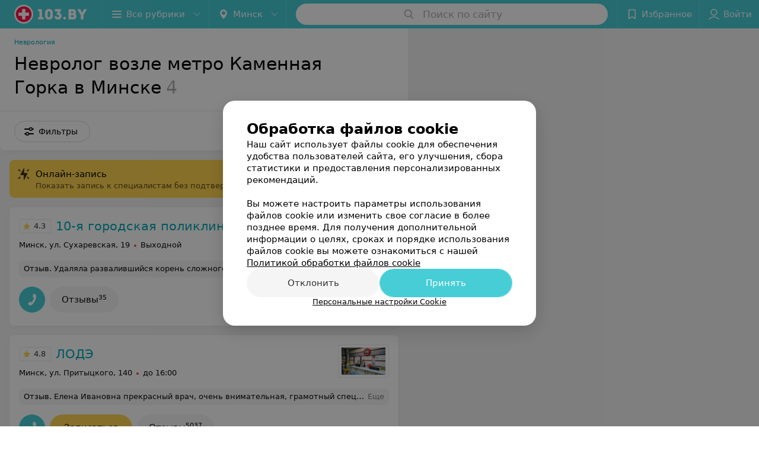

--- FILE ---
content_type: application/javascript; charset=utf-8
request_url: https://www.103.by/cat/medcentry/nevrologiya/minsk/kamennaya-gorka/1_ZRdeEusLgs9E.js
body_size: 32838
content:
window.__INITIAL_STATE__ = {"mobileApp":{"showIntro":0,"defaultTheme":"black","isMobileApp":false,"currentTheme":"black","visibleToolbar":true},"rubric":{"noindex":false,"info":{"id":43,"url":"nevrologiya","title":"Неврология","hasMap":true,"locale":"ru","section":{"id":"11","url":"medcentry","title":"Медцентры","hasTopBanner":null,"isShowPageSection":false},"hasBanner":true,"sectionId":11,"allSections":[11,363],"specialities":[33,303,343],"sectionBanners":[{"params":{"p1":"csjnq","p2":"fgou","puid43":"1"},"isReload":true,"sectionId":11},{"params":{"p1":"csjnq","p2":"fgou","puid38":"35","puid43":"1"},"isReload":true,"sectionId":363}],"showCityInTitle":true,"languageSettings":[],"reviewPlaceholder":"Оставляйте отзыв и получайте бонусы от партнеров 103.by!","placeConnectionType":"manual","showRubricFastLinks":true,"allowBannerOnCatalog":false,"personalPagePathType":"by_rubric","showRubricCitiesLinks":true,"showPersonalFooterLinks":true,"personalPagePathRubricId":"43","personalPagePathRubricUrl":"nevrologiya","template":{"id":43,"title":"Стандартный шаблон","isMain":1,"rubricId":43,"imageSize":"small","showCities":true,"pageViewType":"places_with_staff","specialities":[33,303,343],"menuBlockType":"top_rubricator","pageLogicType":"places_list_rotated","pageUrlPrefix":"cat","backgroundHref":null,"rubricatorType":"icon","backgroundImage":null,"priceSheetTypes":"all","backgroundMobile":null,"isFeedUrlsShowed":false,"showCompactImage":true,"isDisplayQrButton":false,"isShowStaffRating":true,"backgroundLeftSide":null,"isShowPlacesRating":true,"showRobotsInRubric":false,"backgroundColorCode":null,"backgroundRightSide":null,"defaultSortProducts":"popularity-down","rubricatorColorCode":null,"showAsCatalogListTab":false,"defaultViewTypeProducts":"list","rubricatorTextColorCode":null,"pageSeoDefaultTemplateType":"places_list","isDisplayConsultationButton":true}},"currentFastLink":{"id":394833,"noindex":false,"optionId":26835,"filterId":2995,"title":"Невролог возле метро Каменная Горка","url":"kamennaya-gorka","seo":{"h1":"Невролог возле метро Каменная Горка в Минске","title":"Невролог возле метро Каменная Горка в Минске – цены, отзывы, адреса","keywords":"","description":"Невролог возле метро Каменная Горка в Минске на 103.by. Адреса на карте города, цены, отзывы клиентов смотрите на нашем портале.","text":"","titleTape":""}}},"showCities":true,"location":{"protocol":"https:","slashes":true,"auth":null,"host":"103.by","port":null,"hostname":"103.by","hash":null,"search":null,"query":{},"pathname":"/cat/medcentry/nevrologiya/minsk/kamennaya-gorka/","path":"/cat/medcentry/nevrologiya/minsk/kamennaya-gorka/","href":"https://www.103.by/cat/medcentry/nevrologiya/minsk/kamennaya-gorka/","www":true,"domain":"103.by","subdomain":null,"baseURL":"https://www.103.by/cat/medcentry/nevrologiya/minsk/kamennaya-gorka/","domains":["by","103"],"origin":"https://www.103.by","geo":{"city":"minsk","cityObject":{"id":1,"title":"Минск","prepositionalTitle":"Минске","url":"minsk","isRegional":true,"latitude":53.9045,"longitude":27.5615,"zoom":11,"rubricMaps":null,"showInSelect":true,"dateTime":"2026-01-31T17:11:51+03:00"}},"rootURL":"https://www.103.by","params":{"section":"medcentry","rubric":"nevrologiya","city":"minsk","fastLink":"kamennaya-gorka","template":"cat","controller":"list"}},"fastLinks":[],"contactsPopup":{"id":null,"open":false,"launchedFrom":null,"success":false,"worktime":[],"contacts":[],"inNetwork":false,"placesCount":0,"phones":[],"opening_info":{},"address":{}},"offersPopup":{"offers":[],"buttons":[],"phones":[],"onShowContactsPopup":null,"onBookingClick":null,"showNumberPlace":null,"onPageRedirect":null,"url":"","placeUrl":"","href":""},"breadcrumbs":[{"href":null,"text":"Медцентры","isNativeLink":false},{"href":"/cat/medcentry/nevrologiya/","text":"Неврология","isNativeLink":false},{"text":"Невролог возле метро Каменная Горка"}],"pagination":{"start":1,"end":false},"listBanners":[{"id":7898,"params":{"p1":"csjnj","p2":"y","puid38":"35"},"status":true,"adaptive":["desktop"],"phoneWidth":768,"containerId":"164421875364726943","placementId":null,"showForPage":"all","tabletWidth":1000,"reloadsCount":null,"isAutoReloads":false,"reloadsInterval":null,"insertAfterPosition":5,"data":{"bt":52}},{"id":7897,"params":{"p1":"csjnm","p2":"fork","puid38":"35"},"status":true,"adaptive":["tablet","phone"],"phoneWidth":768,"containerId":"164421882787755931","placementId":null,"showForPage":"all","tabletWidth":1000,"reloadsCount":null,"isAutoReloads":false,"reloadsInterval":null,"insertAfterPosition":5,"data":{"bt":52}},{"id":7896,"params":{"p1":"csjng","p2":"fork","puid38":"35","puid43":"1"},"status":true,"adaptive":["tablet","phone"],"phoneWidth":768,"containerId":"16442186697119553","placementId":null,"showForPage":"all","tabletWidth":1000,"reloadsCount":null,"isAutoReloads":false,"reloadsInterval":null,"insertAfterPosition":3,"data":{"bt":52}}],"categoriesMenu":{"categories":[],"open":false,"pageIndex":-1,"menuLabel":"Все рубрики","selectedIndex":-1},"filters":{"filters":[{"id":4303,"title":"Онлайн-запись","type":"checkbox","showInFastLinks":false,"showedOptionsCount":5,"options":[{"id":38023,"value":"Есть","checked":false},{"id":38033,"value":"Нет","checked":false}],"isVisible":false,"hasChecked":false},{"id":2985,"title":"Район","type":"geo","showInFastLinks":true,"showedOptionsCount":5,"options":[{"id":26555,"value":"Заводской","checked":false},{"id":26565,"value":"Ленинский","checked":false},{"id":26575,"value":"Московский","checked":false},{"id":26585,"value":"Октябрьский","checked":false},{"id":26595,"value":"Партизанский","checked":false},{"id":26605,"value":"Первомайский","checked":false},{"id":26615,"value":"Советский","checked":false},{"id":26625,"value":"Фрунзенский","checked":false},{"id":26635,"value":"Центральный","checked":false}],"isVisible":true,"hasChecked":false},{"id":3005,"title":"Микрорайон","type":"geo","showInFastLinks":true,"showedOptionsCount":5,"options":[{"id":27065,"value":"Ангарская","checked":false},{"id":27075,"value":"Брилевичи","checked":false},{"id":27085,"value":"Веснянка","checked":false},{"id":27135,"value":"Зелёный Луг","checked":false},{"id":35033,"value":"Каменная Горка","checked":false},{"id":37823,"value":"Копище","checked":false},{"id":27145,"value":"Кунцевщина","checked":false},{"id":27155,"value":"Курасовщина","checked":false},{"id":27165,"value":"Лошица","checked":false},{"id":37753,"value":"Лебяжий","checked":false},{"id":27175,"value":"Малиновка","checked":false},{"id":37813,"value":"Новая Боровая","checked":false},{"id":28033,"value":"Радужный","checked":false},{"id":27245,"value":"Серебрянка","checked":false},{"id":27275,"value":"Сухарево","checked":false},{"id":27285,"value":"Уручье","checked":false},{"id":35203,"value":"Центр","checked":false},{"id":27305,"value":"Чижовка","checked":false},{"id":27315,"value":"Юго-Запад","checked":false},{"id":41469,"value":"Маяк Минска","checked":false},{"id":41472,"value":"Боровляны","checked":false},{"id":41475,"value":"ул. Сурганова","checked":false},{"id":41487,"value":"Пр-т Независимости","checked":false},{"id":41490,"value":"Пр-т Победителей","checked":false},{"id":41493,"value":"ТЦ Арена Сити","checked":false},{"id":41499,"value":"ТЦ Грин Сити","checked":false}],"isVisible":true,"hasChecked":false},{"id":2995,"title":"Метро","type":"geo","showInFastLinks":true,"showedOptionsCount":5,"options":[{"id":26775,"value":"Автозаводская","checked":false},{"id":26785,"value":"Академия наук","checked":false},{"id":26795,"value":"Борисовский тракт","checked":false},{"id":26805,"value":"Восток","checked":false},{"id":26825,"value":"Институт Культуры","checked":false},{"id":26835,"value":"Каменная Горка","checked":false},{"id":26845,"value":"Кунцевщина","checked":false},{"id":26855,"value":"Купаловская","checked":false},{"id":26865,"value":"Малиновка","checked":false},{"id":26875,"value":"Михалово","checked":false},{"id":26885,"value":"Могилевская","checked":false},{"id":26895,"value":"Молодежная","checked":false},{"id":26905,"value":"Московская","checked":false},{"id":26915,"value":"Немига","checked":false},{"id":26925,"value":"Октябрьская","checked":false},{"id":26945,"value":"Партизанская","checked":false},{"id":26955,"value":"Первомайская","checked":false},{"id":26965,"value":"Петровщина","checked":false},{"id":26985,"value":"Площадь Победы","checked":false},{"id":26995,"value":"Площадь Якуба Коласа","checked":false},{"id":27015,"value":"Пушкинская","checked":false},{"id":27025,"value":"Спортивная","checked":false},{"id":27035,"value":"Тракторный завод","checked":false},{"id":27045,"value":"Уручье","checked":false},{"id":27055,"value":"Фрунзенская","checked":false},{"id":40343,"value":"Юбилейная площадь","checked":false},{"id":40353,"value":"Площадь Франтишка Богушевича","checked":false},{"id":40373,"value":"Ковальская Слобода","checked":false}],"isVisible":true,"hasChecked":false},{"id":0,"type":"map","title":"Поиск по карте","isVisible":true,"options":[{"id":"on","value":"on"},{"id":"off","value":"off"}]}],"selected":[],"sorting":[],"showedFiltersCount":0,"nearbyPlacesFilter":{"isPending":false,"checked":false},"viewType":[]},"banner":{"included":true,"isOpened":true},"footer":[],"cities":[{"id":1,"title":"Минск","prepositionalTitle":"Минске","url":"minsk","isRegional":true,"latitude":53.9045,"longitude":27.5615,"zoom":11,"rubricMaps":null,"showInSelect":true,"dateTime":"2026-01-31T17:11:51+03:00","isActive":true},{"id":5,"title":"Брест","prepositionalTitle":"Бресте","url":"brest","isRegional":true,"latitude":52.1014,"longitude":23.6936,"zoom":12,"rubricMaps":null,"showInSelect":true,"dateTime":"2026-01-31T17:11:51+03:00","isActive":false},{"id":4,"title":"Витебск","prepositionalTitle":"Витебске","url":"vitebsk","isRegional":true,"latitude":55.1862,"longitude":30.2155,"zoom":12,"rubricMaps":null,"showInSelect":true,"dateTime":"2026-01-31T17:11:51+03:00","isActive":false},{"id":2,"title":"Гомель","prepositionalTitle":"Гомеле","url":"gomel","isRegional":true,"latitude":52.4205,"longitude":31.0305,"zoom":11,"rubricMaps":null,"showInSelect":true,"dateTime":"2026-01-31T17:11:51+03:00","isActive":false},{"id":3,"title":"Гродно","prepositionalTitle":"Гродно","url":"grodno","isRegional":true,"latitude":53.6739,"longitude":23.8277,"zoom":13,"rubricMaps":null,"showInSelect":true,"dateTime":"2026-01-31T17:11:51+03:00","isActive":false},{"id":6,"title":"Могилев","prepositionalTitle":"Могилеве","url":"mogilev","isRegional":true,"latitude":53.8715,"longitude":30.3217,"zoom":11,"rubricMaps":null,"showInSelect":true,"dateTime":"2026-01-31T17:11:51+03:00","isActive":false},{"id":251,"title":"Барановичи","prepositionalTitle":"Барановичах","url":"baranovichi","isRegional":false,"latitude":53.1313,"longitude":26.0174,"zoom":13,"rubricMaps":null,"showInSelect":true,"dateTime":"2026-01-31T17:11:51+03:00","isActive":false},{"id":253,"title":"Береза","prepositionalTitle":"Березе","url":"bereza","isRegional":false,"latitude":52.5373,"longitude":24.9789,"zoom":13,"rubricMaps":null,"showInSelect":true,"dateTime":"2026-01-31T17:11:51+03:00","isActive":false},{"id":350,"title":"Березино","prepositionalTitle":"Березине","url":"berezino","isRegional":false,"latitude":53.8353,"longitude":28.9886,"zoom":13,"rubricMaps":null,"showInSelect":true,"dateTime":"2026-01-31T17:11:51+03:00","isActive":false},{"id":379,"title":"Бобруйск","prepositionalTitle":"Бобруйске","url":"bobrujsk","isRegional":false,"latitude":53.1446,"longitude":29.2214,"zoom":12,"rubricMaps":null,"showInSelect":true,"dateTime":"2026-01-31T17:11:51+03:00","isActive":false},{"id":352,"title":"Борисов","prepositionalTitle":"Борисове","url":"borisov","isRegional":false,"latitude":54.2362,"longitude":28.5074,"zoom":12,"rubricMaps":null,"showInSelect":true,"dateTime":"2026-01-31T17:11:51+03:00","isActive":false},{"id":15789562,"title":"Боровляны","prepositionalTitle":"Боровлянах","url":"borovliany","isRegional":false,"latitude":53.9949,"longitude":27.6682,"zoom":12,"rubricMaps":null,"showInSelect":true,"dateTime":"2026-01-31T17:11:51+03:00","isActive":false},{"id":332,"title":"Волковыск","prepositionalTitle":"Волковыске","url":"volkovysk","isRegional":false,"latitude":53.1476,"longitude":24.4391,"zoom":13,"rubricMaps":null,"showInSelect":true,"dateTime":"2026-01-31T17:11:51+03:00","isActive":false},{"id":354,"title":"Воложин","prepositionalTitle":"Воложине","url":"volozhin","isRegional":false,"latitude":54.0882,"longitude":26.5255,"zoom":14,"rubricMaps":null,"showInSelect":true,"dateTime":"2026-01-31T17:11:51+03:00","isActive":false},{"id":15789603,"title":"Вся Беларусь","prepositionalTitle":"Беларуси","url":"belarus","isRegional":false,"latitude":53.5349,"longitude":28.0411,"zoom":7,"rubricMaps":null,"showInSelect":true,"dateTime":"2026-01-31T17:11:51+03:00","isActive":false},{"id":283,"title":"Глубокое","prepositionalTitle":"Глубоком","url":"glubokoje","isRegional":false,"latitude":55.1482,"longitude":27.6851,"zoom":13,"rubricMaps":null,"showInSelect":true,"dateTime":"2026-01-31T17:11:51+03:00","isActive":false},{"id":383,"title":"Горки","prepositionalTitle":"Горках","url":"gorki","isRegional":false,"latitude":54.2825,"longitude":30.9904,"zoom":12,"rubricMaps":null,"showInSelect":true,"dateTime":"2026-01-31T17:11:51+03:00","isActive":false},{"id":356,"title":"Дзержинск","prepositionalTitle":"Дзержинске","url":"dzerzhinsk","isRegional":false,"latitude":53.685,"longitude":27.1326,"zoom":13,"rubricMaps":null,"showInSelect":true,"dateTime":"2026-01-31T17:11:51+03:00","isActive":false},{"id":313,"title":"Добруш","prepositionalTitle":"Добруше","url":"dobrush","isRegional":false,"latitude":52.4032,"longitude":31.3295,"zoom":12,"rubricMaps":null,"showInSelect":true,"dateTime":"2026-01-31T17:11:51+03:00","isActive":false},{"id":261,"title":"Дрогичин","prepositionalTitle":"Дрогичине","url":"drogichin","isRegional":false,"latitude":52.193,"longitude":25.1472,"zoom":13,"rubricMaps":null,"showInSelect":true,"dateTime":"2026-01-31T17:11:51+03:00","isActive":false},{"id":15789542,"title":"Ждановичи пос.","prepositionalTitle":"Ждановичи пос.","url":"zhdanovichi","isRegional":false,"latitude":53.9426,"longitude":27.4227,"zoom":14,"rubricMaps":null,"showInSelect":true,"dateTime":"2026-01-31T17:11:51+03:00","isActive":false},{"id":315,"title":"Житковичи","prepositionalTitle":"Житковичах","url":"zhitkovichi","isRegional":false,"latitude":52.2161,"longitude":27.8503,"zoom":13,"rubricMaps":null,"showInSelect":true,"dateTime":"2026-01-31T17:11:51+03:00","isActive":false},{"id":316,"title":"Жлобин","prepositionalTitle":"Жлобине","url":"zhlobin","isRegional":false,"latitude":52.8946,"longitude":30.0255,"zoom":13,"rubricMaps":null,"showInSelect":true,"dateTime":"2026-01-31T17:11:51+03:00","isActive":false},{"id":357,"title":"Жодино","prepositionalTitle":"Жодино","url":"zhodino","isRegional":false,"latitude":54.1022,"longitude":28.3219,"zoom":12,"rubricMaps":null,"showInSelect":true,"dateTime":"2026-01-31T17:11:51+03:00","isActive":false},{"id":358,"title":"Заславль","prepositionalTitle":"Заславле","url":"zaslavly","isRegional":false,"latitude":54.0006,"longitude":27.2768,"zoom":13,"rubricMaps":null,"showInSelect":true,"dateTime":"2026-01-31T17:11:51+03:00","isActive":false},{"id":265,"title":"Кобрин","prepositionalTitle":"Кобрине","url":"kobrin","isRegional":false,"latitude":52.2141,"longitude":24.3582,"zoom":12,"rubricMaps":null,"showInSelect":true,"dateTime":"2026-01-31T17:11:51+03:00","isActive":false},{"id":290,"title":"Лепель","prepositionalTitle":"Лепеле","url":"lepely","isRegional":false,"latitude":54.8782,"longitude":28.6981,"zoom":13,"rubricMaps":null,"showInSelect":true,"dateTime":"2026-01-31T17:11:51+03:00","isActive":false},{"id":15789547,"title":"Лесной пос.","prepositionalTitle":"Лесной пос.","url":"lesnoy","isRegional":false,"latitude":54.0003,"longitude":27.6732,"zoom":12,"rubricMaps":null,"showInSelect":true,"dateTime":"2026-01-31T17:11:51+03:00","isActive":false},{"id":340,"title":"Лида","prepositionalTitle":"Лиде","url":"lida","isRegional":false,"latitude":53.904,"longitude":25.2965,"zoom":12,"rubricMaps":null,"showInSelect":true,"dateTime":"2026-01-31T17:11:51+03:00","isActive":false},{"id":364,"title":"Логойск","prepositionalTitle":"Логойске","url":"logojsk","isRegional":false,"latitude":54.2084,"longitude":27.8522,"zoom":13,"rubricMaps":null,"showInSelect":true,"dateTime":"2026-01-31T17:11:51+03:00","isActive":false},{"id":266,"title":"Лунинец","prepositionalTitle":"Лунинце","url":"luninec","isRegional":false,"latitude":52.2414,"longitude":26.8041,"zoom":13,"rubricMaps":null,"showInSelect":true,"dateTime":"2026-01-31T17:11:51+03:00","isActive":false},{"id":15789555,"title":"Любань","prepositionalTitle":"Любане","url":"luban-district","isRegional":false,"latitude":52.7993,"longitude":27.9938,"zoom":14,"rubricMaps":null,"showInSelect":true,"dateTime":"2026-01-31T17:11:51+03:00","isActive":false},{"id":365,"title":"Марьина Горка","prepositionalTitle":"Марьиной Горке","url":"maryina-gorka","isRegional":false,"latitude":53.5098,"longitude":28.1531,"zoom":13,"rubricMaps":null,"showInSelect":true,"dateTime":"2026-01-31T17:11:51+03:00","isActive":false},{"id":321,"title":"Мозырь","prepositionalTitle":"Мозыре","url":"mozyry","isRegional":false,"latitude":52.0529,"longitude":29.2382,"zoom":12,"rubricMaps":null,"showInSelect":true,"dateTime":"2026-01-31T17:11:51+03:00","isActive":false},{"id":367,"title":"Молодечно","prepositionalTitle":"Молодечно","url":"molodechno","isRegional":false,"latitude":54.3105,"longitude":26.8554,"zoom":13,"rubricMaps":null,"showInSelect":true,"dateTime":"2026-01-31T17:11:51+03:00","isActive":false},{"id":368,"title":"Мядель","prepositionalTitle":"Мяделе","url":"myadely","isRegional":false,"latitude":54.8772,"longitude":26.9388,"zoom":13,"rubricMaps":null,"showInSelect":true,"dateTime":"2026-01-31T17:11:51+03:00","isActive":false},{"id":369,"title":"Несвиж","prepositionalTitle":"Несвиже","url":"nesvizh","isRegional":false,"latitude":53.2226,"longitude":26.6766,"zoom":13,"rubricMaps":null,"showInSelect":true,"dateTime":"2026-01-31T17:11:51+03:00","isActive":false},{"id":342,"title":"Новогрудок","prepositionalTitle":"Новогрудке","url":"novogrudok","isRegional":false,"latitude":53.5977,"longitude":25.8244,"zoom":13,"rubricMaps":null,"showInSelect":true,"dateTime":"2026-01-31T17:11:51+03:00","isActive":false},{"id":293,"title":"Новополоцк","prepositionalTitle":"Новополоцке","url":"novopolock","isRegional":false,"latitude":55.5273,"longitude":28.6015,"zoom":12,"rubricMaps":null,"showInSelect":true,"dateTime":"2026-01-31T17:11:51+03:00","isActive":false},{"id":294,"title":"Орша","prepositionalTitle":"Орше","url":"orsha","isRegional":false,"latitude":54.523,"longitude":30.4262,"zoom":13,"rubricMaps":null,"showInSelect":true,"dateTime":"2026-01-31T17:11:51+03:00","isActive":false},{"id":366,"title":"Пинск","prepositionalTitle":"Пинске","url":"pinsk","isRegional":false,"latitude":52.1408,"longitude":26.0712,"zoom":12,"rubricMaps":null,"showInSelect":true,"dateTime":"2026-01-31T17:11:51+03:00","isActive":false},{"id":295,"title":"Полоцк","prepositionalTitle":"Полоцке","url":"polock","isRegional":false,"latitude":55.4947,"longitude":28.7585,"zoom":12,"rubricMaps":null,"showInSelect":true,"dateTime":"2026-01-31T17:11:51+03:00","isActive":false},{"id":270,"title":"Пружаны","prepositionalTitle":"Пружанах","url":"pruzhany","isRegional":false,"latitude":52.5558,"longitude":24.4555,"zoom":13,"rubricMaps":null,"showInSelect":true,"dateTime":"2026-01-31T17:11:51+03:00","isActive":false},{"id":15789523,"title":"Ратомка","prepositionalTitle":"Ратомке","url":"ratomka","isRegional":false,"latitude":53.9396,"longitude":27.3383,"zoom":13,"rubricMaps":null,"showInSelect":true,"dateTime":"2026-01-31T17:11:51+03:00","isActive":false},{"id":325,"title":"Речица","prepositionalTitle":"Речице","url":"rechica","isRegional":false,"latitude":52.3586,"longitude":30.396,"zoom":13,"rubricMaps":null,"showInSelect":true,"dateTime":"2026-01-31T17:11:51+03:00","isActive":false},{"id":15789536,"title":"Ружаны г.п.","prepositionalTitle":"Ружаны г.п.","url":"ruzhani","isRegional":false,"latitude":52.8669,"longitude":24.892,"zoom":13,"rubricMaps":null,"showInSelect":true,"dateTime":"2026-01-31T17:11:51+03:00","isActive":false},{"id":327,"title":"Светлогорск","prepositionalTitle":"Светлогорске","url":"svetlogorsk","isRegional":false,"latitude":52.6267,"longitude":29.749,"zoom":12,"rubricMaps":null,"showInSelect":true,"dateTime":"2026-01-31T17:11:51+03:00","isActive":false},{"id":370,"title":"Слуцк","prepositionalTitle":"Слуцке","url":"sluck","isRegional":false,"latitude":53.021,"longitude":27.554,"zoom":12,"rubricMaps":null,"showInSelect":true,"dateTime":"2026-01-31T17:11:51+03:00","isActive":false},{"id":371,"title":"Смолевичи","prepositionalTitle":"Смолевичах","url":"smolevichi","isRegional":false,"latitude":54.0297,"longitude":28.0892,"zoom":13,"rubricMaps":null,"showInSelect":true,"dateTime":"2026-01-31T17:11:51+03:00","isActive":false},{"id":347,"title":"Сморгонь","prepositionalTitle":"Сморгони","url":"smorgony","isRegional":false,"latitude":54.4762,"longitude":26.3981,"zoom":13,"rubricMaps":null,"showInSelect":true,"dateTime":"2026-01-31T17:11:51+03:00","isActive":false},{"id":372,"title":"Солигорск","prepositionalTitle":"Солигорске","url":"soligorsk","isRegional":false,"latitude":52.7899,"longitude":27.5224,"zoom":13,"rubricMaps":null,"showInSelect":true,"dateTime":"2026-01-31T17:11:51+03:00","isActive":false},{"id":374,"title":"Столбцы","prepositionalTitle":"Столбцах","url":"stolbcy","isRegional":false,"latitude":53.4863,"longitude":26.7452,"zoom":13,"rubricMaps":null,"showInSelect":true,"dateTime":"2026-01-31T17:11:51+03:00","isActive":false},{"id":376,"title":"Червень","prepositionalTitle":"Червне","url":"cherveny","isRegional":false,"latitude":53.7117,"longitude":28.4245,"zoom":13,"rubricMaps":null,"showInSelect":true,"dateTime":"2026-01-31T17:11:51+03:00","isActive":false}],"places":{"items":[{"id":10214894,"type":"default","text_type":"Поликлиника","title":"10-я городская поликлиника","short_title":null,"short_description":null,"url":"10gpp","state":"free","is_enable_comments":true,"network":{"id":100005453,"title":"10-я городская поликлиника г. Минска"},"view_info":{"type":"compact","image":null,"imageResource":{"path":"/b9/be/21","width":640,"entity":"catalog_place_photo_default","height":480,"server":"ms1","filename":"b9be2174210fb6c859cf57867cf0783d.jpg"},"description":null,"default_page":"https://10gpp.103.by/rubric/nevrologiya/"},"address":{"floor":null,"office":null,"street":"ул. Сухаревская","building":"19","description":null,"city":{"id":1,"type":"city","zoom":"11","title":"Минск","latitude":"53.9045","longitude":"27.5615","isRegional":"1","showInSelect":"1","transcription":"minsk","prepositionalTitle":"Минске"},"market":null,"count_addresses":2,"linked_place_id":null,"hideCity":false,"officeType":null},"opening_info":{"is_open":false,"worktimes":null,"description":"Выходной"},"adv_message":null,"buttons":[{"type":"favorites","title":"В избранное"},{"id":41223,"type":"reviews","title":"Отзывы","enableNofollow":false,"url":"https://10gpp.103.by#reviews","reviewsCount":"35"},{"type":"contacts","title":"Все адреса"}],"delivery_services":null,"props":[],"phone_count":5,"driveway":{"id":10210678,"coords":[53.886,27.4346],"showMap":true,"title":"10-я городская поликлиника"},"phones":[{"id":"28887","sort_order":"1","description":"Справка взрослого отделения","type":"default","hideCountryCode":false,"countryCode":"375","phoneCode":"17","phoneNumber":"3683763"},{"id":"28889","sort_order":"2","description":"Вызов врача на дом","type":"default","hideCountryCode":false,"countryCode":"375","phoneCode":"17","phoneNumber":"3673761"},{"id":"28891","sort_order":"3","description":"Справка стоматологического","type":"default","hideCountryCode":false,"countryCode":"375","phoneCode":"17","phoneNumber":"3673764"},{"id":"165493","sort_order":"4","description":"Платные услуги","type":"default","hideCountryCode":false,"countryCode":"375","phoneCode":"17","phoneNumber":"3671503"},{"id":"184407","sort_order":"5","description":"Платные услуги","type":"default","hideCountryCode":false,"countryCode":"375","phoneCode":"44","phoneNumber":"5865895"}],"logo":{"imageResource":{"path":"/e0/52/f9","width":300,"entity":"place_logo","height":150,"server":"ms1","filename":"e052f90edb4d39f0f4f92659469ccc13.png"},"url":"https://ms1.103.by/images/2bf6b96d5961e308ac8153533a4c9592/resize/w=168,h=168,q=80/place_logo/e0/52/f9/e052f90edb4d39f0f4f92659469ccc13.png","ratio":2,"width":92},"forms":[],"staff":[{"object":"Staff","id":9784,"last_name":"Мясоед","first_name":"Игорь","middle_name":"Николаевич","url":"9784-masoed","is_approved":false,"seniority":4,"start_work_date":"2021-05-31T00:00:00.000000Z","rating":0,"status":true,"photos":[],"integrations":[],"defaultPrice":{"id":144730,"place_id":10214894,"title":"Консультация врача-невролога второй категории","staff_id":9784,"price_id":60577,"online_consultation":{"data":{"is_online_consultation":false}},"priceWithDiscount":null,"isIntervalExists":false,"currencyShortTitle":"BYN","price":9.57,"priceText":"9,57 руб.","discountPriceText":null,"discount":null,"discountDateEnd":null,"url":null,"isSameDomain":true,"pricingURL":null,"photos":[],"prefix":null,"symbol":"руб.","priceTextWithoutPrecision":"9,57 руб.","discountPriceTextWithoutPrecision":null,"isOnlineConsultation":false},"online_consultation":{"data":{"is_online_consultation":false}},"sortOrder":0,"specialties":["Невролог"],"shortDescription":"","seniorityText":"Стаж 4 года","categories":[],"degree":[],"children":[],"industries":["Медицина"],"full_name":"Мясоед Игорь Николаевич","short_full_name":"Мясоед И. Н.","filteredPlace":{"data":[{"object":"Place","id":10214894,"title":"10-я городская поликлиника","sortOrder":1,"rating":0,"reviewsCount":0}]},"price":{"object":"StaffPrice","id":144730,"prefix":9.57,"title":"Консультация врача-невролога второй категории","discount":null,"price_with_discount":null,"date_ended":null,"staff_id":9784,"place_id":10214894,"symbol":9.57,"compilation_id":null,"priceWithDiscount":null,"isIntervalExists":false,"currencyShortTitle":null,"price":9.57,"priceText":"9,57 руб.","discountPriceText":null,"discountDateEnd":null,"url":null,"isSameDomain":true,"pricingURL":null,"photos":[],"priceTextWithoutPrecision":"9,57 руб.","discountPriceTextWithoutPrecision":null,"isOnlineConsultation":false},"fullUrl":"https://www.103.by/spec/9784-masoed/","isOnlineConsultation":false,"reviewsCount":0},{"object":"Staff","id":32469,"last_name":"Олифер","first_name":"Екатерина","middle_name":"Александровна","url":"32469-olifer","is_approved":false,"seniority":0,"start_work_date":null,"rating":0,"status":true,"photos":[],"integrations":[],"defaultPrice":{"id":184821,"place_id":10214894,"title":"Консультация врача-невролога второй категории","staff_id":32469,"price_id":60577,"online_consultation":{"data":{"is_online_consultation":false}},"priceWithDiscount":null,"isIntervalExists":false,"currencyShortTitle":"BYN","price":9.57,"priceText":"9,57 руб.","discountPriceText":null,"discount":null,"discountDateEnd":null,"url":null,"isSameDomain":true,"pricingURL":null,"photos":[],"prefix":null,"symbol":"руб.","priceTextWithoutPrecision":"9,57 руб.","discountPriceTextWithoutPrecision":null,"isOnlineConsultation":false},"online_consultation":{"data":{"is_online_consultation":false}},"sortOrder":0,"specialties":["Невролог"],"shortDescription":"","seniorityText":"","categories":[],"degree":[],"children":[],"industries":["Медицина"],"full_name":"Олифер Екатерина Александровна","short_full_name":"Олифер Е. А.","filteredPlace":{"data":[{"object":"Place","id":10214894,"title":"10-я городская поликлиника","sortOrder":1,"rating":0,"reviewsCount":0}]},"price":{"object":"StaffPrice","id":184821,"prefix":9.57,"title":"Консультация врача-невролога второй категории","discount":null,"price_with_discount":null,"date_ended":null,"staff_id":32469,"place_id":10214894,"symbol":9.57,"compilation_id":null,"priceWithDiscount":null,"isIntervalExists":false,"currencyShortTitle":null,"price":9.57,"priceText":"9,57 руб.","discountPriceText":null,"discountDateEnd":null,"url":null,"isSameDomain":true,"pricingURL":null,"photos":[],"priceTextWithoutPrecision":"9,57 руб.","discountPriceTextWithoutPrecision":null,"isOnlineConsultation":false},"fullUrl":"https://www.103.by/spec/32469-olifer/","isOnlineConsultation":false,"reviewsCount":0}],"integrations":[],"galleries":[],"integrations_with_services":null,"review":{"text":"Удаляла развалившийся корень  сложного зуба, много лет стояла коронка. Очень замечательный Доктор! Успокоил, все четко, быстро и основательно и НЕ больно. Подробнейшее объяснил как и что делать, чтобы быстрее зажило без осложнений. Спасибо большое за вашу работу.","reviewsCount":35},"reviewsCount":35,"photo_slider":[],"exist_offers":true,"placeRating":4.3,"offers":[],"delivery":{},"hasIntegrations":false,"showButtonAllAddresses":true,"shortTitle":null,"inNetwork":true,"placeUrl":"https://10gpp.103.by","isSameDomain":true,"href":"https://10gpp.103.by/rubric/nevrologiya/","isPS":true,"offersViewType":"default"},{"id":560650,"type":"default","text_type":"Медицинский центр","title":"ЛОДЭ","short_title":null,"short_description":null,"url":"lode-3","state":"paid","is_enable_comments":true,"network":{"id":100000099,"title":"ЛОДЭ"},"view_info":{"type":"compact","image":null,"imageResource":{"path":"/b4/8d/37","width":1440,"entity":"catalog_place_photo_default","height":906,"server":"ms1","filename":"b48d37bbcefed8eb273a48236f0717c1.jpg"},"description":null,"default_page":"https://lode-3.103.by/rubric/nevrologiya/"},"address":{"floor":null,"office":null,"street":"ул. Притыцкого","building":"140","description":null,"city":{"id":1,"type":"city","zoom":"11","title":"Минск","latitude":"53.9045","longitude":"27.5615","isRegional":"1","showInSelect":"1","transcription":"minsk","prepositionalTitle":"Минске"},"market":null,"count_addresses":11,"linked_place_id":null,"hideCity":false,"officeType":null},"opening_info":{"is_open":false,"worktimes":null,"description":"до 16:00"},"adv_message":null,"buttons":[{"id":258573,"type":"compositeContacts","title":"Записаться","enableNofollow":false,"url":null,"service":"booking_service"},{"type":"favorites","title":"В избранное"},{"id":23713,"type":"reviews","title":"Отзывы","enableNofollow":false,"url":"https://lode-3.103.by#reviews","reviewsCount":"5037"},{"type":"contacts","title":"Все адреса"}],"delivery_services":null,"props":[],"phone_count":4,"driveway":{"id":560650,"coords":[53.9076,27.4394],"showMap":true,"title":"ЛОДЭ"},"phones":[{"id":"116883","sort_order":"1","description":"","type":"default","hideCountryCode":false,"countryCode":"375","phoneCode":"","phoneNumber":"111"},{"id":"136653","sort_order":"2","description":"","type":"default","hideCountryCode":false,"countryCode":"375","phoneCode":"29","phoneNumber":"2701003"},{"id":"183446","sort_order":"3","description":"","type":"default","hideCountryCode":false,"countryCode":"375","phoneCode":"29","phoneNumber":"6383003"},{"id":"136663","sort_order":"4","description":"","type":"default","hideCountryCode":false,"countryCode":"375","phoneCode":"17","phoneNumber":"2939830"}],"logo":{"imageResource":{"path":"/d6/a6/c4","width":1000,"entity":"place_logo","height":750,"server":"ms1","filename":"d6a6c47ed25749f811c5d15763a9840d.jpg"},"url":"https://ms1.103.by/images/2bf6b96d5961e308ac8153533a4c9592/resize/w=168,h=168,q=80/place_logo/d6/a6/c4/d6a6c47ed25749f811c5d15763a9840d.jpg","ratio":1.3333333333333333,"width":75},"forms":[{"id":1063,"buttonTitle":"Задать вопрос","type":"metering"}],"staff":[{"object":"Staff","id":1561,"last_name":"Астапова","first_name":"Марина","middle_name":"Антоновна","url":"1561-astapova","is_approved":false,"seniority":31,"start_work_date":"1994-02-22T00:00:00.000000Z","rating":"5.0","status":true,"photos":[{"object":"Photos","id":13334,"pivotPoint":"top-center","imageResource":{"server":"ms1","path":"/e5/08/60","filename":"e50860c89be9d08f1da7793dd18b1d7e.jpg","width":260,"height":351,"entity":"catalog_staff_photo"}}],"integrations":[{"id":48270,"service_value":"34","service_type":"lode","entity_id":1561,"place_id":10291063,"entity_type":"staff"}],"defaultPrice":{"id":146587,"place_id":560650,"title":"Консультация невролога высшей квалификационной категории","staff_id":1561,"price_id":1151125,"online_consultation":{"data":{"is_online_consultation":false}},"priceWithDiscount":null,"isIntervalExists":false,"currencyShortTitle":"BYN","price":50.41,"priceText":"50,41 руб.","discountPriceText":null,"discount":null,"discountDateEnd":null,"url":null,"isSameDomain":true,"pricingURL":null,"photos":[],"prefix":null,"symbol":"руб.","priceTextWithoutPrecision":"50,41 руб.","discountPriceTextWithoutPrecision":null,"isOnlineConsultation":false},"online_consultation":{"data":{"is_online_consultation":false}},"sortOrder":0,"specialties":["Невролог"],"shortDescription":"","seniorityText":"Стаж 31 год","categories":["Высшая категория"],"degree":[],"children":[],"industries":["Медицина"],"full_name":"Астапова Марина Антоновна","short_full_name":"Астапова М. А.","filteredPlace":{"data":[{"object":"Place","id":560650,"title":"ЛОДЭ","sortOrder":1,"rating":0,"reviewsCount":0}]},"price":{"object":"StaffPrice","id":146587,"prefix":50.41,"title":"Консультация невролога высшей квалификационной категории","discount":null,"price_with_discount":null,"date_ended":null,"staff_id":1561,"place_id":560650,"symbol":50.41,"compilation_id":null,"priceWithDiscount":null,"isIntervalExists":false,"currencyShortTitle":null,"price":50.41,"priceText":"50,41 руб.","discountPriceText":null,"discountDateEnd":null,"url":null,"isSameDomain":true,"pricingURL":null,"photos":[],"priceTextWithoutPrecision":"50,41 руб.","discountPriceTextWithoutPrecision":null,"isOnlineConsultation":false},"fullUrl":"https://www.103.by/spec/1561-astapova/","isOnlineConsultation":false,"reviewsCount":9},{"object":"Staff","id":5658,"last_name":"Собко","first_name":"Наталья","middle_name":"Владимировна","url":"5658-sobko","is_approved":false,"seniority":37,"start_work_date":"1988-07-22T00:00:00.000000Z","rating":"3.5","status":true,"photos":[{"object":"Photos","id":6217,"pivotPoint":"middle-center","imageResource":{"server":"ms1","path":"/2b/8a/3a","filename":"2b8a3a7d8d0704f99f09ee9e19abe5f3.jpg","width":340,"height":280,"entity":"catalog_staff_photo"}}],"integrations":[],"online_consultation":{"data":{"is_online_consultation":false}},"sortOrder":0,"specialties":["Детский невролог"],"shortDescription":"","seniorityText":"Стаж 37 лет","categories":["Высшая категория"],"degree":[],"children":[],"industries":["Медицина"],"full_name":"Собко Наталья Владимировна","short_full_name":"Собко Н. В.","filteredPlace":{"data":[{"object":"Place","id":560650,"title":"ЛОДЭ","sortOrder":1,"rating":0,"reviewsCount":0}]},"price":null,"fullUrl":"https://www.103.by/spec/5658-sobko/","isOnlineConsultation":false,"reviewsCount":2},{"object":"Staff","id":5750,"last_name":"Макарова","first_name":"Наталья","middle_name":"Юрьевна","url":"5750-makarova","is_approved":false,"seniority":26,"start_work_date":"1999-03-23T00:00:00.000000Z","rating":"4.7","status":true,"photos":[{"object":"Photos","id":6284,"pivotPoint":"middle-center","imageResource":{"server":"ms1","path":"/f8/e7/02","filename":"f8e702199a39af6181a8cda110760ec0.jpg","width":340,"height":280,"entity":"catalog_staff_photo"}}],"integrations":[{"id":73750,"service_value":"1719","service_type":"lode","entity_id":5750,"place_id":10291063,"entity_type":"staff"}],"online_consultation":{"data":{"is_online_consultation":false}},"sortOrder":0,"specialties":["Детский невролог"],"shortDescription":"","seniorityText":"Стаж 26 лет","categories":["Высшая категория"],"degree":[],"children":[],"industries":["Медицина"],"full_name":"Макарова Наталья Юрьевна","short_full_name":"Макарова Н. Ю.","filteredPlace":{"data":[{"object":"Place","id":560650,"title":"ЛОДЭ","sortOrder":1,"rating":0,"reviewsCount":0}]},"price":null,"fullUrl":"https://www.103.by/spec/5750-makarova/","isOnlineConsultation":false,"reviewsCount":9},{"object":"Staff","id":2506,"last_name":"Адамович","first_name":"Анна","middle_name":"Викентьевна","url":"2506-adamovic","is_approved":false,"seniority":34,"start_work_date":"1991-02-16T00:00:00.000000Z","rating":"5.0","status":true,"photos":[{"object":"Photos","id":14937,"pivotPoint":"middle-center","imageResource":{"server":"ms1","path":"/6e/6c/e2","filename":"6e6ce2d079f3f2c5ce746c842db61665.jpg","width":260,"height":214,"entity":"catalog_staff_photo"}}],"integrations":[],"defaultPrice":{"id":146629,"place_id":560650,"title":"Консультация невролога первой квалификационной категории","staff_id":2506,"price_id":1151122,"online_consultation":{"data":{"is_online_consultation":false}},"priceWithDiscount":null,"isIntervalExists":false,"currencyShortTitle":"BYN","price":45.41,"priceText":"45,41 руб.","discountPriceText":null,"discount":null,"discountDateEnd":null,"url":null,"isSameDomain":true,"pricingURL":null,"photos":[],"prefix":null,"symbol":"руб.","priceTextWithoutPrecision":"45,41 руб.","discountPriceTextWithoutPrecision":null,"isOnlineConsultation":false},"online_consultation":{"data":{"is_online_consultation":false}},"sortOrder":0,"specialties":["Невролог"],"shortDescription":"","seniorityText":"Стаж 34 года","categories":["Первая категория"],"degree":[],"children":[],"industries":["Медицина"],"full_name":"Адамович Анна Викентьевна","short_full_name":"Адамович А. В.","filteredPlace":{"data":[{"object":"Place","id":560650,"title":"ЛОДЭ","sortOrder":1,"rating":0,"reviewsCount":0}]},"price":{"object":"StaffPrice","id":146629,"prefix":45.41,"title":"Консультация невролога первой квалификационной категории","discount":null,"price_with_discount":null,"date_ended":null,"staff_id":2506,"place_id":560650,"symbol":45.41,"compilation_id":null,"priceWithDiscount":null,"isIntervalExists":false,"currencyShortTitle":null,"price":45.41,"priceText":"45,41 руб.","discountPriceText":null,"discountDateEnd":null,"url":null,"isSameDomain":true,"pricingURL":null,"photos":[],"priceTextWithoutPrecision":"45,41 руб.","discountPriceTextWithoutPrecision":null,"isOnlineConsultation":false},"fullUrl":"https://www.103.by/spec/2506-adamovic/","isOnlineConsultation":false,"reviewsCount":1},{"object":"Staff","id":9371,"last_name":"Щуревич","first_name":"Майя","middle_name":"Анатольевна","url":"9371-surevic","is_approved":false,"seniority":36,"start_work_date":"1989-10-21T00:00:00.000000Z","rating":"3.7","status":true,"photos":[{"object":"Photos","id":14246,"pivotPoint":"middle-center","imageResource":{"server":"ms1","path":"/32/c5/81","filename":"32c58196338cdc399876138982636ac6.jpg","width":260,"height":214,"entity":"catalog_staff_photo"}}],"integrations":[],"defaultPrice":{"id":146758,"place_id":560650,"title":"Консультация невролога кандидата медицинских наук","staff_id":9371,"price_id":1151128,"online_consultation":{"data":{"is_online_consultation":false}},"priceWithDiscount":null,"isIntervalExists":false,"currencyShortTitle":"BYN","price":66.41,"priceText":"66,41 руб.","discountPriceText":null,"discount":null,"discountDateEnd":null,"url":null,"isSameDomain":true,"pricingURL":null,"photos":[],"prefix":null,"symbol":"руб.","priceTextWithoutPrecision":"66,41 руб.","discountPriceTextWithoutPrecision":null,"isOnlineConsultation":false},"online_consultation":{"data":{"is_online_consultation":false}},"sortOrder":0,"specialties":["Невролог"],"shortDescription":"","seniorityText":"Стаж 36 лет","categories":["Высшая категория"],"degree":["Кандидат медицинских наук"],"children":[],"industries":["Медицина"],"full_name":"Щуревич Майя Анатольевна","short_full_name":"Щуревич М. А.","filteredPlace":{"data":[{"object":"Place","id":560650,"title":"ЛОДЭ","sortOrder":1,"rating":0,"reviewsCount":0}]},"price":{"object":"StaffPrice","id":146758,"prefix":66.41,"title":"Консультация невролога кандидата медицинских наук","discount":null,"price_with_discount":null,"date_ended":null,"staff_id":9371,"place_id":560650,"symbol":66.41,"compilation_id":null,"priceWithDiscount":null,"isIntervalExists":false,"currencyShortTitle":null,"price":66.41,"priceText":"66,41 руб.","discountPriceText":null,"discountDateEnd":null,"url":null,"isSameDomain":true,"pricingURL":null,"photos":[],"priceTextWithoutPrecision":"66,41 руб.","discountPriceTextWithoutPrecision":null,"isOnlineConsultation":false},"fullUrl":"https://www.103.by/spec/9371-surevic/","isOnlineConsultation":false,"reviewsCount":3}],"integrations":[{"type":"booking_service"}],"galleries":[{"id":76543,"title":"Галерея","countPhotos":14,"isVisible":true,"showInStream":false,"showInPlaceGallery":true,"isMain":true}],"integrations_with_services":null,"review":{"text":"Елена Ивановна прекрасный врач, очень внимательная, грамотный специалист, рекомендую всей душой. Назначила лечение с учетом всех особенностей моего организма, что не так уж просто.","reviewsCount":5037},"reviewsCount":5037,"photo_slider":[{"photoId":2759620,"galleryId":76543,"photo":{"notTrim":false,"pivotPoint":"middle-center","filename":"https://ms1.103.by/images/43d7bf694dce720c725a124891d38bae/resize/w%3D1200%2Ch%3D800%2Cq%3D80/place_gallery_photo/a8/87/22/a8872234f421fa1b86883fb1696300bb.jpg","width":null,"height":null},"watermark":true,"imageResource":{"entity":"place_gallery_photo","server":"ms1","path":"/a8/87/22","filename":"a8872234f421fa1b86883fb1696300bb.jpg","width":1240,"height":828},"previewFilename":"https://ms1.103.by/images/e7d85768bf1fef3e043935d10cb82825/thumb/w%3D150%2Ch%3D110%2Cq%3D80/place_gallery_photo/a8/87/22/a8872234f421fa1b86883fb1696300bb.jpg"},{"photoId":2759623,"galleryId":76543,"photo":{"notTrim":false,"pivotPoint":"middle-center","filename":"https://ms1.103.by/images/43d7bf694dce720c725a124891d38bae/resize/w%3D1200%2Ch%3D800%2Cq%3D80/place_gallery_photo/bc/5d/81/bc5d81711709ba78d188a3afd8d750ff.jpg","width":null,"height":null},"watermark":true,"imageResource":{"entity":"place_gallery_photo","server":"ms1","path":"/bc/5d/81","filename":"bc5d81711709ba78d188a3afd8d750ff.jpg","width":1240,"height":828},"previewFilename":"https://ms1.103.by/images/e7d85768bf1fef3e043935d10cb82825/thumb/w%3D150%2Ch%3D110%2Cq%3D80/place_gallery_photo/bc/5d/81/bc5d81711709ba78d188a3afd8d750ff.jpg"},{"photoId":2759626,"galleryId":76543,"photo":{"notTrim":false,"pivotPoint":"middle-center","filename":"https://ms1.103.by/images/43d7bf694dce720c725a124891d38bae/resize/w%3D1200%2Ch%3D800%2Cq%3D80/place_gallery_photo/cb/ed/de/cbeddeb7f7fb5bbc4d378b6baea135b5.jpg","width":null,"height":null},"watermark":true,"imageResource":{"entity":"place_gallery_photo","server":"ms1","path":"/cb/ed/de","filename":"cbeddeb7f7fb5bbc4d378b6baea135b5.jpg","width":1240,"height":828},"previewFilename":"https://ms1.103.by/images/e7d85768bf1fef3e043935d10cb82825/thumb/w%3D150%2Ch%3D110%2Cq%3D80/place_gallery_photo/cb/ed/de/cbeddeb7f7fb5bbc4d378b6baea135b5.jpg"},{"photoId":2759629,"galleryId":76543,"photo":{"notTrim":false,"pivotPoint":"middle-center","filename":"https://ms1.103.by/images/43d7bf694dce720c725a124891d38bae/resize/w%3D1200%2Ch%3D800%2Cq%3D80/place_gallery_photo/31/e2/a3/31e2a37c85a21390a3add8f2abc2f519.jpg","width":null,"height":null},"watermark":true,"imageResource":{"entity":"place_gallery_photo","server":"ms1","path":"/31/e2/a3","filename":"31e2a37c85a21390a3add8f2abc2f519.jpg","width":1240,"height":828},"previewFilename":"https://ms1.103.by/images/e7d85768bf1fef3e043935d10cb82825/thumb/w%3D150%2Ch%3D110%2Cq%3D80/place_gallery_photo/31/e2/a3/31e2a37c85a21390a3add8f2abc2f519.jpg"},{"photoId":2759632,"galleryId":76543,"photo":{"notTrim":false,"pivotPoint":"middle-center","filename":"https://ms1.103.by/images/43d7bf694dce720c725a124891d38bae/resize/w%3D1200%2Ch%3D800%2Cq%3D80/place_gallery_photo/a0/91/5f/a0915fc7c8c7e5d78ac057e26b68fbe6.jpg","width":null,"height":null},"watermark":true,"imageResource":{"entity":"place_gallery_photo","server":"ms1","path":"/a0/91/5f","filename":"a0915fc7c8c7e5d78ac057e26b68fbe6.jpg","width":1240,"height":828},"previewFilename":"https://ms1.103.by/images/e7d85768bf1fef3e043935d10cb82825/thumb/w%3D150%2Ch%3D110%2Cq%3D80/place_gallery_photo/a0/91/5f/a0915fc7c8c7e5d78ac057e26b68fbe6.jpg"}],"exist_offers":true,"placeRating":4.8,"offers":[],"delivery":{},"hasIntegrations":false,"showButtonAllAddresses":true,"shortTitle":null,"inNetwork":true,"placeUrl":"https://lode-3.103.by","isSameDomain":true,"href":"https://lode-3.103.by/rubric/nevrologiya/free/","isPS":true,"offersViewType":"default"},{"id":546737,"type":"default","text_type":null,"title":"5-я городская детская поликлиника","short_title":null,"short_description":null,"url":"5gdp","state":"free","is_enable_comments":true,"view_info":{"type":"compact","image":null,"imageResource":{"path":"/8f/c1/40","width":1284,"entity":"catalog_place_photo_default","height":809,"server":"ms1","filename":"8fc140f2653c3dfa0517a90e1d18dbeb.jpg"},"description":null,"default_page":"https://5gdp.103.by/rubric/nevrologiya/"},"address":{"floor":null,"office":null,"street":"ул. Кунцевщина","building":"22","description":null,"city":{"id":1,"type":"city","zoom":"11","title":"Минск","latitude":"53.9045","longitude":"27.5615","isRegional":"1","showInSelect":"1","transcription":"minsk","prepositionalTitle":"Минске"},"market":null,"count_addresses":1,"linked_place_id":null,"hideCity":false,"officeType":null},"opening_info":{"is_open":false,"worktimes":null,"description":"Выходной"},"adv_message":null,"buttons":[{"type":"favorites","title":"В избранное"},{"id":23123,"type":"reviews","title":"Отзывы","enableNofollow":false,"url":"https://5gdp.103.by#reviews","reviewsCount":2}],"delivery_services":null,"props":[],"phone_count":5,"driveway":{"id":546737,"coords":[53.9127,27.4412],"showMap":true,"title":"5-я городская детская поликлиника"},"phones":[{"id":"7842","sort_order":"1","description":"справка по будням, многоканальный","type":"default","hideCountryCode":false,"countryCode":"375","phoneCode":"17","phoneNumber":"2423309"},{"id":"7843","sort_order":"2","description":"справка по будням, многоканальный","type":"default","hideCountryCode":false,"countryCode":"375","phoneCode":"17","phoneNumber":"3204059"},{"id":"183289","sort_order":"3","description":"вызов врача на дом (сб-вс)","type":"default","hideCountryCode":false,"countryCode":"375","phoneCode":"17","phoneNumber":"2721306"},{"id":"183290","sort_order":"4","description":"вызов врача на дом (пн-пт)","type":"default","hideCountryCode":false,"countryCode":"375","phoneCode":"17","phoneNumber":"2721306"},{"id":"184377","sort_order":"5","description":"горячая линия","type":"default","hideCountryCode":false,"countryCode":"375","phoneCode":"17","phoneNumber":"3146217"}],"logo":null,"forms":[],"staff":[],"integrations":[],"galleries":[{"id":3192,"title":"Галерея","countPhotos":0,"isVisible":true,"showInStream":true,"showInPlaceGallery":true,"isMain":true}],"integrations_with_services":null,"review":{"text":"В день когда появляется запись к врачу, а это последняя неделя месяца, в поликлинику невозможно дозвониться!!!! Притом что звоню не один раз, за час совершаю звонков 30 минимум. И так на протяжении нескольких часов.\nА когда приходишь к ним, уже талонов нет! И так каждый месяц!","reviewsCount":2},"reviewsCount":2,"photo_slider":[],"exist_offers":true,"placeRating":1,"offers":[],"delivery":{},"hasIntegrations":false,"showButtonAllAddresses":false,"shortTitle":null,"inNetwork":false,"placeUrl":"https://5gdp.103.by","isSameDomain":true,"href":"https://5gdp.103.by/rubric/nevrologiya/","isPS":true,"offersViewType":"default"},{"id":718032,"type":"default","text_type":"Медицинский центр","title":"Кравира","short_title":null,"short_description":null,"url":"kravira-2","state":"free","is_enable_comments":true,"network":{"id":100000102,"title":"Кравира"},"view_info":{"type":"compact","image":null,"imageResource":{"path":"/a1/8e/ee","width":800,"entity":"catalog_place_photo_default","height":503,"server":"ms1","filename":"a18eeed13a5d23d199021c3d2aad47f1.jpg"},"description":null,"default_page":"https://kravira-2.103.by/rubric/nevrologiya/"},"address":{"floor":null,"office":null,"street":"ул. Скрипникова","building":"11Б","description":null,"city":{"id":1,"type":"city","zoom":"11","title":"Минск","latitude":"53.9045","longitude":"27.5615","isRegional":"1","showInSelect":"1","transcription":"minsk","prepositionalTitle":"Минске"},"market":null,"count_addresses":3,"linked_place_id":null,"hideCity":false,"officeType":null},"opening_info":{"is_open":false,"worktimes":null,"description":"до 16:00"},"adv_message":null,"buttons":[{"type":"favorites","title":"В избранное"},{"id":25753,"type":"reviews","title":"Отзывы","enableNofollow":false,"url":"https://kravira-2.103.by#reviews","reviewsCount":"607"},{"type":"contacts","title":"Все адреса"}],"delivery_services":null,"props":[],"phone_count":4,"driveway":{"id":10210557,"coords":[53.8911,27.4208],"showMap":true,"title":"Кравира"},"phones":[{"id":"189905","sort_order":"1","description":"А1, МТС, Life","type":"default","hideCountryCode":false,"countryCode":"375","phoneCode":"","phoneNumber":"403"},{"id":"189908","sort_order":"2","description":"","type":"default","hideCountryCode":false,"countryCode":"375","phoneCode":"29","phoneNumber":"1000003"},{"id":"189911","sort_order":"3","description":"","type":"default","hideCountryCode":false,"countryCode":"375","phoneCode":"33","phoneNumber":"9000003"},{"id":"189914","sort_order":"4","description":"","type":"default","hideCountryCode":false,"countryCode":"375","phoneCode":"17","phoneNumber":"2242543"}],"logo":null,"forms":[],"staff":[],"integrations":[],"galleries":[{"id":2749,"title":"Галерея","countPhotos":15,"isVisible":true,"showInStream":true,"showInPlaceGallery":true,"isMain":true}],"integrations_with_services":null,"review":{"text":"Добрый день! Сегодня была у невролога Шалковской Татьяны Леонидовны. Потрясающий специалист и человек! Мое пожелание, чтобы ее премировали. Таких специалистов и сотрудников нужно поощрять! Очень рекомендую!","reviewsCount":607},"reviewsCount":607,"photo_slider":[{"photoId":1234360,"galleryId":2749,"photo":{"notTrim":false,"pivotPoint":"middle-center","filename":"https://ms1.103.by/images/43d7bf694dce720c725a124891d38bae/resize/w%3D1200%2Ch%3D800%2Cq%3D80/place_gallery_photo/84/2d/3e/842d3e1b1ada0e2acc87305e333b77fd.jpg","width":640,"height":432},"watermark":false,"imageResource":{"entity":"place_gallery_photo","server":"ms1","path":"/84/2d/3e","filename":"842d3e1b1ada0e2acc87305e333b77fd.jpg","width":640,"height":432},"previewFilename":"https://ms1.103.by/images/e7d85768bf1fef3e043935d10cb82825/thumb/w%3D150%2Ch%3D110%2Cq%3D80/place_gallery_photo/84/2d/3e/842d3e1b1ada0e2acc87305e333b77fd.jpg"},{"photoId":1234365,"galleryId":2749,"photo":{"notTrim":false,"pivotPoint":"middle-center","filename":"https://ms1.103.by/images/43d7bf694dce720c725a124891d38bae/resize/w%3D1200%2Ch%3D800%2Cq%3D80/place_gallery_photo/60/dd/b9/60ddb97f8896a82f1f4bb44ebd334374.jpg","width":640,"height":480},"watermark":false,"imageResource":{"entity":"place_gallery_photo","server":"ms1","path":"/60/dd/b9","filename":"60ddb97f8896a82f1f4bb44ebd334374.jpg","width":640,"height":480},"previewFilename":"https://ms1.103.by/images/e7d85768bf1fef3e043935d10cb82825/thumb/w%3D150%2Ch%3D110%2Cq%3D80/place_gallery_photo/60/dd/b9/60ddb97f8896a82f1f4bb44ebd334374.jpg"},{"photoId":1234364,"galleryId":2749,"photo":{"notTrim":false,"pivotPoint":"middle-center","filename":"https://ms1.103.by/images/43d7bf694dce720c725a124891d38bae/resize/w%3D1200%2Ch%3D800%2Cq%3D80/place_gallery_photo/cb/07/2e/cb072ed2e21bf2e5c4bf7cf137e9f960.jpg","width":640,"height":480},"watermark":false,"imageResource":{"entity":"place_gallery_photo","server":"ms1","path":"/cb/07/2e","filename":"cb072ed2e21bf2e5c4bf7cf137e9f960.jpg","width":640,"height":480},"previewFilename":"https://ms1.103.by/images/e7d85768bf1fef3e043935d10cb82825/thumb/w%3D150%2Ch%3D110%2Cq%3D80/place_gallery_photo/cb/07/2e/cb072ed2e21bf2e5c4bf7cf137e9f960.jpg"},{"photoId":1234366,"galleryId":2749,"photo":{"notTrim":false,"pivotPoint":"middle-center","filename":"https://ms1.103.by/images/43d7bf694dce720c725a124891d38bae/resize/w%3D1200%2Ch%3D800%2Cq%3D80/place_gallery_photo/93/16/56/931656e84e7d032c9ba2bd8df461eee2.jpg","width":640,"height":427},"watermark":false,"imageResource":{"entity":"place_gallery_photo","server":"ms1","path":"/93/16/56","filename":"931656e84e7d032c9ba2bd8df461eee2.jpg","width":640,"height":427},"previewFilename":"https://ms1.103.by/images/e7d85768bf1fef3e043935d10cb82825/thumb/w%3D150%2Ch%3D110%2Cq%3D80/place_gallery_photo/93/16/56/931656e84e7d032c9ba2bd8df461eee2.jpg"},{"photoId":1234363,"galleryId":2749,"photo":{"notTrim":false,"pivotPoint":"middle-center","filename":"https://ms1.103.by/images/43d7bf694dce720c725a124891d38bae/resize/w%3D1200%2Ch%3D800%2Cq%3D80/place_gallery_photo/af/41/27/af41275973afcd59d433d37975fe3c15.jpg","width":640,"height":480},"watermark":false,"imageResource":{"entity":"place_gallery_photo","server":"ms1","path":"/af/41/27","filename":"af41275973afcd59d433d37975fe3c15.jpg","width":640,"height":480},"previewFilename":"https://ms1.103.by/images/e7d85768bf1fef3e043935d10cb82825/thumb/w%3D150%2Ch%3D110%2Cq%3D80/place_gallery_photo/af/41/27/af41275973afcd59d433d37975fe3c15.jpg"}],"exist_offers":false,"placeRating":4.7,"offers":[],"delivery":{},"hasIntegrations":false,"showButtonAllAddresses":true,"shortTitle":null,"inNetwork":true,"placeUrl":"https://kravira-2.103.by","isSameDomain":true,"href":"https://kravira-2.103.by/rubric/nevrologiya/","isPS":true,"offersViewType":"default"}],"placeIds":[],"rotationCycleNumber":1924300,"premiumPlacesCount":0,"count":4,"offset":0,"searchArea":{},"networks":[{"id":100000099,"title":"ЛОДЭ","group_in_listing":1,"places_by_rubrics":[{"place_id":560650,"info":{"url":"lode-3","type":"default","state":"paid","title":"ЛОДЭ","mapLogo":null,"network":{"id":100000099,"title":"ЛОДЭ","group_in_listing":1},"noindex":false,"language":"ru","textType":"Медицинский центр","inNetwork":true,"showAsAdv":true,"dateOpened":1289858400,"shortTitle":null,"squareLogo":{"path":"/a2/d0/ab","width":238,"entity":"place_square_logo","height":238,"server":"ms1","filename":"a2d0ab875daa62dc12e81db2b02bd610.jpg"},"countReviews":5037,"mainRubricId":2,"displayed_url":"lode.by","isEnableComments":true,"placeReviewCount":366,"shortDescription":null,"networkPlaceOrder":[{"city_id":"1","sort_order":"3"},{"city_id":"15789603","sort_order":"4"}],"showButtonInStore":true,"showYouOwnerBlock":false,"catalogVipApi2Filename":null,"cityPrepositionalTitle":"Минске","showButtonAllAddresses":true,"showFiltersPersonalCount":6,"catalogDefaultDescription":"Многопрофильный медицинский центр для взрослых и детей, 30-летний опыт работы, более 60 различных направлений"},"worktimes":[[{"id":139615,"day":0,"endTime":75600,"placeId":560650,"fullTime":false,"startTime":27000,"description":null}],[{"id":139615,"day":1,"endTime":75600,"placeId":560650,"fullTime":false,"startTime":27000,"description":null}],[{"id":139615,"day":2,"endTime":75600,"placeId":560650,"fullTime":false,"startTime":27000,"description":null}],[{"id":139615,"day":3,"endTime":75600,"placeId":560650,"fullTime":false,"startTime":27000,"description":null}],[{"id":139615,"day":4,"endTime":75600,"placeId":560650,"fullTime":false,"startTime":27000,"description":null}],[{"id":139618,"day":5,"endTime":75600,"placeId":560650,"fullTime":false,"startTime":28800,"description":null}],[{"id":139621,"day":6,"endTime":57600,"placeId":560650,"fullTime":false,"startTime":32400,"description":null}]],"buttons":[{"id":258573,"url":null,"data":{"companyId":null},"type":"compositeContacts","title":"Записаться","rubrics":[2,32,37,39,43,45,46,47,48,49,50,52,53,54,55,67,88,92,96,103,111,112,114,10156312,10158663,10159803,10159913,10159923,10159963,10160153,10160303,10160403,10160413,10160423,10160523,10160533,10160603,10160613,10160633,10160673,10160683,10160723,10160733,10160743,10160753,10160773,10160843,10161393,10161473,10161993,10162003,10162013,10162533,10162773,10162783,10163613,10163623,10163653,10163693,10163723,10163753,10163853,10163863,10163893,10163903,10163913,10163953,10163983,10164033,10164083,10164113,10164143,10164193,10164203,10164213,10164223,10164243,10164253,10164363,10164383,10164403,10164423,10164433,10164443,10164483,10164493,10164553,10164573,10164603,10164643,10164693,10164713,10164843,10164873,10164903,10164963,10164993,10165043,10165053,10165313,10165353,10165423,10165453,10165473,10165483,10165493,10165503,10165753,10165763,10165773,10165783,10165913,10166183,10166253,10166263,10166283,10166603,10166723,10166833,10166843,10166873,10166903,10166923,10166933,10166943,10166953,10166963,10166973,10167013,10167083,10167093,10167133,10167143,10167173,10167183,10167253,10167293,10167303,10167323,10167373,10167383,10167413,10167733,10167743,10167753,10167763,10167793,10167803,10167883,10167903,10168263,10168373,10168383,10168393,10168413,10168473,10168493,10168503,10168533,10168543,10168553,10168563,10168633,10168683,10168693,10168703,10168713,10168723,10168733,10168743,10168763,10168773,10168783,10168823,10168853,10168863,10168873,10168903,10168923,10169263,10169483,10169603,10170033,10170063,10170273,10170303,10170423,10170563,10170593,10170613,10171063,10171133,10171173,10172093,10172113,10173513,10174613,10174923,10175273,10175293,10175323,10175373,10175833,10175863,10175973,10175983,10175993,10176003,10176013,10176023,10176073,10176123,10176133,10176143,10176183,10176323,10176363,10176383,10176553,10176573,10176763,10176773,10176783,10176823,10176843,10176863,10176933,10177033,10177043,10177103,10177113,10177173,10177213,10177223,10177243,10177253,10177283,10177293,10177313,10177343,10177353,10177373,10177423,10177523,10177563,10177573,10177623,10177633,10177773,10177783,10177803,10177833,10177843,10177863,10177873,10177913,10178133,10178153,10178163,10178173,10178183,10178193,10178223,10178233,10178243,10178253,10178463,10178483,10178493,10178753,10178893,10179923,10180013,10180033,10180043,10180123,10180323,10180363,10180823,10180833,10180843,10180853,10180863,10182213,10182293,10182643,10182653,10182733,10182773,10182783,10182793,10182873,10182923,10182933,10182953,10182983,10183113,10183433,10183463,10183493,10183633,10183653,10183913,10184033,10184083,10184163,10184283,10184473,10184533,10184583,10184593,10184643,10184653,10184663,10184673,10184683,10184693,10185583,10185883,10185893,10186113,10186123,10186263,10186553,10186573,10186583,10188583,10188713,10188733,10188773,10188813,10188963,10188973,10188993,10189023,10189033,10189173,10189293,10189303,10189333,10189383,10189433,10189523,10189533,10189563,10189703,10189713,10189733,10190493,10190523,10190583,10190723,10190733,10190743,10190763,10190783,10190793,10190823,10190893,10190913,10190923,10190943,10190963,10190973,10190983,10190993,10191003,10191533,10191543,10191553,10191573,10191753,10191763,10191773,10191793,10191823,10191843,10191853,10191903,10191913,10191963,10191983,10192303,10192673,10192713,10192803,10192823,10192893,10193143,10193193,10194583,10194793,10195093,10195113,10195123,10195133,10195143,10195153,10195163,10195173,10195183,10195203,10195243,10195253,10195323,10195403,10195423,10195493,10195673,10195723,10195733,10195883,10196113,10196133,10196153,10196173,10196553,10197373,10197553,10197563,10197583,10197703,10197743,10198023,10199743,10199753,10200573,10200583,10200593,10200613,10200743,10200883,10200903,10200933,10200983,10201013,10201093,10201443,10201473,10201483,10201493,10201503,10201833,10201843,10202053,10202153,10202253,10202313,10202323,10202333,10202433,10202443,10202483,10202593,10202643,10202653,10202673,10202773,10202793,10203113,10203123,10203133,10203143,10203153,10203163,10203173,10203183,10203203,10203213,10203223,10203233,10203263,10203303,10203313,10203406,10203693],"service":"booking_service","date_ended":0,"enableNofollow":false},{"id":338213,"url":null,"data":{"rubricsForm":{"1":1063,"2":1063,"3":1063,"4":1063,"5":1063,"6":1063,"7":1063,"14":1063,"15":1304,"16":1063,"17":1063,"18":1063,"19":1063,"21":1308,"22":1063,"25":1063,"27":1063,"28":1063,"29":1063,"30":1063,"31":1063,"32":1063,"33":1063,"34":1063,"35":1063,"36":1063,"37":1063,"38":1063,"39":1063,"41":1063,"42":1063,"43":1063,"44":1063,"45":1063,"46":1063,"47":1063,"48":1063,"49":1304,"50":1063,"51":1063,"52":1063,"53":1063,"54":1063,"55":1063,"56":1063,"57":1063,"58":1063,"59":1063,"60":1308,"61":1063,"62":1303,"63":1063,"67":1308,"68":1063,"71":1063,"72":1063,"73":1063,"74":1063,"75":1063,"80":1063,"83":1063,"88":1063,"89":1183,"91":1304,"92":1304,"94":1063,"96":1063,"97":1063,"98":1063,"100":1063,"101":1063,"103":1063,"105":1063,"106":1063,"109":1063,"110":1063,"111":1063,"112":1063,"113":1063,"114":1063,"10156305":1063,"10156308":1063,"10156310":1304,"10156312":1063,"10156313":1183,"10156315":1283,"10156316":1063,"10156317":1063,"10156319":1063,"10156320":1063,"10156322":1063,"10156323":1183,"10156324":1063,"10156332":1183,"10156333":1183,"10156335":1183,"10156340":1183,"10156341":1063,"10156342":1183,"10156344":1063,"10156345":1063,"10156354":1063,"10156355":1063,"10156356":1063,"10156364":1063,"10156366":1063,"10156369":1183,"10156375":1183,"10156381":1063,"10156384":1063,"10156414":1063,"10156436":1063,"10156583":1063,"10156723":1063,"10156793":1063,"10157253":1183,"10157263":1063,"10157313":1183,"10157853":1063,"10157863":1183,"10157873":1063,"10157883":1063,"10158153":1063,"10158173":1063,"10158183":1063,"10158203":1063,"10158523":1063,"10158633":1063,"10159453":1063,"10159543":1063,"10159573":1063,"10159583":1063,"10159593":1063,"10159603":1063,"10159613":1063,"10159623":1063,"10159633":1063,"10159643":1063,"10159803":1063,"10159893":1063,"10159913":1063,"10159923":1063,"10159963":1063,"10159973":1063,"10160013":1063,"10160083":1063,"10160093":1063,"10160153":1063,"10160183":1063,"10160283":1063,"10160483":1063,"10160683":1063,"10160753":1063,"10160843":1063,"10160923":1063,"10160933":1063,"10161103":1063,"10161203":1063,"10161213":1063,"10161223":1063,"10161233":1063,"10161243":1063,"10161253":1063,"10161273":1063,"10161303":1063,"10161343":1063,"10161373":1063,"10161393":1063,"10161473":1063,"10161493":1063,"10161533":1063,"10161573":1063,"10161583":1063,"10161593":1063,"10161603":1063,"10161633":1063,"10161693":1063,"10161733":1063,"10161743":1063,"10161793":1063,"10161803":1063,"10161833":1063,"10161853":1063,"10161893":1063,"10161903":1063,"10161993":1063,"10162013":1063,"10162033":1063,"10162063":1310,"10162073":1063,"10162153":1063,"10162523":1063,"10162773":1063,"10163063":1063,"10163613":1063,"10163693":1063,"10163753":1063,"10163863":1063,"10163893":1063,"10163953":1063,"10164143":1063,"10164153":1063,"10164193":1063,"10164253":1063,"10164293":1063,"10164353":1063,"10164373":1063,"10164383":1310,"10164403":1063,"10164423":1063,"10164443":1063,"10164483":1063,"10164493":1063,"10164653":1063,"10164683":1063,"10164703":1063,"10164733":1063,"10164743":1063,"10164753":1063,"10164903":1063,"10164913":1313,"10164973":1063,"10164993":1063,"10165043":1063,"10165053":1063,"10165093":1063,"10165163":1063,"10165233":1063,"10165373":1310,"10165383":1063,"10165413":1063,"10165453":1063,"10165473":1063,"10165503":1063,"10165513":1063,"10165573":1063,"10165583":1063,"10165773":1063,"10165853":1063,"10165873":1063,"10165913":1063,"10165923":1063,"10165933":1063,"10165943":1063,"10165953":1063,"10165963":1063,"10165973":1063,"10165983":1063,"10165993":1063,"10166003":1063,"10166013":1063,"10166023":1063,"10166043":1063,"10166103":1063,"10166183":1063,"10166283":1063,"10166313":1310,"10166343":1063,"10166353":1063,"10166403":1063,"10166433":1063,"10166453":1063,"10166603":1063,"10166623":1063,"10166633":1063,"10166683":1063,"10166723":1063,"10166733":1063,"10166833":1063,"10166973":1063,"10167003":1063,"10167013":1063,"10167023":1063,"10167043":1063,"10167053":1063,"10167063":1063,"10167073":1063,"10167083":1063,"10167093":1063,"10167113":1063,"10167123":1063,"10167133":1063,"10167143":1063,"10167163":1063,"10167183":1063,"10167253":1063,"10167453":1063,"10167513":1063,"10167543":1063,"10167553":1063,"10167573":1063,"10167603":1063,"10167633":1063,"10167723":1063,"10167733":1063,"10167753":1063,"10167783":1063,"10167793":1063,"10167803":1063,"10167833":1063,"10167893":1063,"10167903":1063,"10167913":1063,"10167923":1063,"10168103":1063,"10168263":1063,"10168333":1063,"10168393":1063,"10168633":1063,"10168643":1063,"10168663":1063,"10168673":1063,"10168743":1063,"10168773":1063,"10168823":1063,"10168853":1063,"10168873":1063,"10168963":1063,"10168993":1063,"10169163":1063,"10169213":1063,"10169273":1063,"10169283":1063,"10169363":1063,"10169543":1063,"10169603":1063,"10170193":1063,"10170283":1063,"10170353":1063,"10170363":1063,"10170423":1063,"10170463":1063,"10170483":1063,"10170493":1063,"10170523":1063,"10170613":1063,"10170683":1063,"10170733":1063,"10170753":1063,"10170763":1063,"10170783":1063,"10170803":1304,"10170823":1063,"10170883":1063,"10170893":1063,"10171063":1063,"10171073":1063,"10171083":1063,"10171123":1063,"10171173":1063,"10171243":1063,"10171283":1063,"10171293":1063,"10171313":1063,"10171653":1063,"10171873":1063,"10171883":1063,"10171893":1063,"10171903":1063,"10171953":1063,"10171963":1063,"10171973":1063,"10171983":1063,"10171993":1063,"10172023":1063,"10172043":1063,"10172063":1063,"10172073":1063,"10172083":1063,"10172093":1063,"10172103":1063,"10172133":1063,"10172143":1063,"10172163":1063,"10172173":1063,"10172283":1063,"10172343":1063,"10172433":1063,"10172953":1063,"10172963":1063,"10173103":1063,"10173173":1063,"10173213":1063,"10173263":1063,"10173353":1063,"10173373":1063,"10173513":1063,"10173523":1063,"10173543":1063,"10173603":1304,"10173733":1063,"10173793":1063,"10173963":1063,"10174163":1063,"10174183":1063,"10174223":1063,"10174233":1063,"10174273":1063,"10174313":1063,"10174343":1063,"10174363":1063,"10174383":1063,"10174393":1063,"10174633":1063,"10174643":1063,"10174683":1063,"10174693":1063,"10174723":1063,"10174743":1063,"10174753":1063,"10174773":1063,"10175113":1063,"10175293":1063,"10175313":1063,"10175323":1063,"10175333":1063,"10175353":1063,"10175363":1063,"10175373":1063,"10175383":1063,"10175393":1063,"10175403":1063,"10175413":1063,"10175423":1063,"10175433":1063,"10175443":1063,"10175453":1063,"10175463":1063,"10175473":1063,"10175483":1063,"10175493":1063,"10175503":1063,"10175513":1063,"10175523":1063,"10175583":1063,"10175593":1063,"10175713":1063,"10175753":1063,"10175773":1063,"10175783":1063,"10175973":1063,"10175983":1063,"10176023":1063,"10176033":1063,"10176073":1063,"10176123":1063,"10176133":1063,"10176143":1063,"10176153":1063,"10176183":1063,"10176193":1063,"10176203":1063,"10176213":1063,"10176253":1063,"10176283":1063,"10176293":1063,"10176323":1063,"10176333":1063,"10176363":1063,"10176373":1063,"10176393":1063,"10176413":1063,"10176453":1063,"10176503":1063,"10176533":1063,"10176543":1063,"10176553":1063,"10176573":1063,"10176673":1063,"10176733":1063,"10176753":1063,"10176763":1063,"10176773":1063,"10176783":1063,"10176793":1063,"10176823":1063,"10176843":1063,"10176933":1063,"10177033":1063,"10177043":1063,"10177063":1063,"10177073":1063,"10177083":1063,"10177103":1063,"10177123":1063,"10177183":1063,"10177213":1063,"10177283":1063,"10177293":1063,"10177313":1063,"10177343":1063,"10177353":1063,"10177433":1063,"10177443":1063,"10177463":1063,"10177523":1063,"10177593":1063,"10177603":1063,"10177623":1063,"10177653":1063,"10177663":1063,"10177723":1063,"10177783":1063,"10177793":1063,"10177803":1063,"10177863":1063,"10178153":1063,"10178223":1063,"10178643":1063,"10178663":1063,"10178713":1063,"10178733":1063,"10178753":1063,"10178773":1063,"10178873":1063,"10178893":1063,"10178903":1063,"10178913":1063,"10179553":1063,"10179593":1063,"10179723":1063,"10179773":1063,"10179793":1063,"10179803":1063,"10179833":1063,"10180013":1063,"10180023":1063,"10180033":1063,"10180043":1063,"10180053":1063,"10180073":1063,"10180123":1063,"10180223":1063,"10180233":1063,"10180243":1063,"10180253":1063,"10180263":1063,"10180293":1063,"10180303":1063,"10180313":1063,"10180553":1063,"10180733":1063,"10180873":1063,"10180923":1063,"10180933":1063,"10180943":1063,"10180953":1063,"10181063":1063,"10181073":1063,"10181083":1063,"10181123":1063,"10181133":1063,"10181143":1304,"10181153":1063,"10181163":1063,"10181173":1063,"10181183":1063,"10181203":1063,"10181233":1063,"10181263":1063,"10181343":1063,"10181393":1063,"10181513":1063,"10181563":1063,"10181573":1063,"10181583":1063,"10181593":1063,"10181603":1063,"10181693":1063,"10181713":1063,"10181733":1063,"10181863":1063,"10181893":1063,"10181983":1063,"10182003":1063,"10182063":1063,"10182093":1063,"10182123":1063,"10182143":1063,"10182203":1063,"10182253":1063,"10182263":1063,"10182273":1063,"10182293":1063,"10182303":1063,"10182323":1063,"10182353":1063,"10182373":1063,"10182383":1063,"10182393":1063,"10182413":1063,"10182443":1063,"10182473":1063,"10182483":1063,"10182503":1063,"10182513":1063,"10182523":1063,"10182533":1063,"10182573":1063,"10182583":1063,"10182603":1063,"10182623":1063,"10182633":1063,"10182673":1063,"10182683":1063,"10182713":1063,"10182723":1063,"10182733":1063,"10182743":1063,"10182763":1063,"10182773":1063,"10182983":1063,"10183133":1063,"10183143":1063,"10183153":1063,"10183653":1063,"10183993":1063,"10184033":1063,"10184213":1063,"10184303":1063,"10184393":1063,"10184423":1063,"10184463":1063,"10184893":1063,"10184903":1063,"10184923":1063,"10184933":1063,"10184953":1063,"10184983":1063,"10185023":1063,"10185033":1063,"10185043":1063,"10185053":1063,"10185063":1063,"10185073":1063,"10185083":1063,"10185153":1063,"10185223":1063,"10185253":1063,"10185273":1063,"10185283":1063,"10185293":1063,"10185313":1063,"10185323":1063,"10185333":1063,"10185343":1063,"10185413":1063,"10185443":1063,"10185513":1063,"10185523":1063,"10185583":1063,"10185623":1063,"10185663":1063,"10185673":1063,"10185703":1063,"10185713":1063,"10185813":1063,"10185823":1063,"10185833":1063,"10185873":1063,"10185883":1063,"10185893":1063,"10185933":1063,"10186023":1063,"10186353":1063,"10186713":1063,"10186723":1063,"10186823":1063,"10186993":1063,"10187013":1063,"10187053":1063,"10187113":1063,"10187133":1063,"10187143":1063,"10187163":1063,"10187253":1063,"10187293":1063,"10187303":1063,"10187313":1063,"10187333":1063,"10187353":1063,"10187363":1063,"10187373":1063,"10187383":1063,"10187403":1063,"10187453":1063,"10187463":1063,"10187473":1063,"10187503":1063,"10187593":1063,"10187673":1063,"10187683":1063,"10187753":1063,"10187773":1063,"10187833":1063,"10187843":1063,"10187893":1063,"10187943":1063,"10188023":1063,"10188093":1063,"10188103":1063,"10188113":1063,"10188243":1063,"10188253":1063,"10188263":1063,"10188283":1063,"10188293":1063,"10188303":1063,"10188313":1063,"10188323":1063,"10188343":1063,"10188373":1063,"10188383":1063,"10188393":1063,"10188483":1063,"10188553":1063,"10188633":1063,"10188713":1063,"10188723":1063,"10188733":1063,"10188843":1063,"10189033":1063,"10189173":1063,"10189203":1063,"10189293":1063,"10189333":1063,"10189523":1063,"10189613":1063,"10189633":1063,"10189643":1063,"10189663":1063,"10189693":1063,"10189703":1063,"10189713":1063,"10189743":1063,"10189773":1063,"10189813":1063,"10189843":1063,"10189893":1063,"10189903":1063,"10189923":1063,"10189943":1063,"10189953":1063,"10190023":1063,"10190113":1063,"10190123":1063,"10190133":1063,"10190143":1063,"10190163":1063,"10190173":1063,"10190193":1063,"10190203":1063,"10190423":1063,"10190453":1063,"10190473":1063,"10190483":1063,"10190543":1063,"10190553":1063,"10190563":1063,"10190573":1063,"10190613":1063,"10190623":1063,"10190653":1063,"10190663":1063,"10190683":1063,"10190733":1063,"10190743":1063,"10190763":1063,"10190803":1063,"10190873":1063,"10190883":1063,"10190913":1063,"10190923":1063,"10190933":1063,"10190953":1063,"10190963":1063,"10190973":1063,"10190983":1063,"10191023":1063,"10191033":1063,"10191043":1063,"10191083":1063,"10191093":1063,"10191113":1063,"10191133":1063,"10191153":1063,"10191173":1063,"10191183":1063,"10191213":1063,"10191233":1063,"10191253":1063,"10191273":1063,"10191313":1063,"10191323":1063,"10191343":1063,"10191353":1063,"10191363":1063,"10191373":1063,"10191383":1063,"10191413":1063,"10191433":1063,"10191453":1063,"10191473":1063,"10191503":1063,"10191533":1063,"10191543":1063,"10191553":1063,"10191573":1063,"10191583":1063,"10191593":1063,"10191633":1063,"10191643":1063,"10191653":1063,"10191663":1063,"10191673":1063,"10191693":1063,"10191703":1063,"10191713":1063,"10191733":1063,"10191753":1063,"10191763":1063,"10191773":1063,"10191813":1063,"10191823":1063,"10191843":1063,"10191873":1063,"10191883":1063,"10191893":1063,"10191903":1063,"10191923":1063,"10191933":1063,"10191943":1063,"10191953":1063,"10191963":1063,"10191973":1063,"10191983":1063,"10191993":1063,"10192013":1063,"10192023":1063,"10192033":1063,"10192043":1063,"10192053":1063,"10192063":1063,"10192073":1063,"10192083":1063,"10192093":1063,"10192103":1063,"10192113":1063,"10192123":1063,"10192133":1063,"10192143":1063,"10192153":1063,"10192163":1063,"10192173":1063,"10192183":1063,"10192193":1063,"10192203":1063,"10192213":1063,"10192223":1063,"10192243":1063,"10192263":1063,"10192273":1063,"10192283":1063,"10192293":1063,"10192303":1063,"10192313":1063,"10192323":1063,"10192333":1063,"10192343":1063,"10192353":1063,"10192363":1063,"10192373":1063,"10192383":1063,"10192393":1063,"10192403":1063,"10192413":1063,"10192433":1063,"10192443":1063,"10192453":1063,"10192463":1063,"10192473":1063,"10192483":1063,"10192493":1063,"10192673":1063,"10192703":1063,"10192713":1063,"10192723":1063,"10192733":1304,"10192743":1063,"10192793":1063,"10192803":1063,"10192863":1063,"10192873":1063,"10192883":1063,"10192893":1063,"10192903":1308,"10192913":1063,"10192923":1063,"10192933":1063,"10192943":1063,"10192953":1063,"10192963":1063,"10192973":1063,"10192983":1063,"10192993":1063,"10193003":1304,"10193033":1063,"10193063":1063,"10193073":1063,"10193083":1063,"10193093":1063,"10193103":1063,"10193113":1304,"10193133":1063,"10193143":1063,"10193153":1063,"10193163":1063,"10193193":1063,"10193203":1063,"10193213":1063,"10193223":1063,"10193233":1063,"10193243":1063,"10193253":1063,"10193303":1063,"10193313":1063,"10193323":1063,"10193333":1063,"10193343":1063,"10193353":1063,"10193363":1063,"10193373":1063,"10193383":1063,"10193393":1063,"10193403":1063,"10193413":1063,"10193423":1063,"10193433":1063,"10193443":1063,"10193453":1063,"10193463":1063,"10193473":1063,"10193483":1063,"10193493":1063,"10193503":1063,"10193513":1063,"10193523":1063,"10193533":1063,"10193583":1063,"10193593":1063,"10193603":1063,"10193613":1063,"10193633":1063,"10193673":1063,"10193683":1063,"10193693":1063,"10193703":1063,"10193713":1063,"10193753":1063,"10193763":1063,"10193773":1063,"10193793":1063,"10193803":1063,"10193813":1063,"10193823":1063,"10193833":1063,"10193933":1063,"10193963":1063,"10193983":1063,"10193993":1063,"10194003":1063,"10194013":1063,"10194023":1063,"10194033":1063,"10194043":1063,"10194053":1063,"10194063":1063,"10194073":1063,"10194503":1063,"10194513":1063,"10194583":1063,"10194593":1063,"10194603":1063,"10194613":1063,"10194623":1063,"10194633":1063,"10194643":1063,"10194653":1063,"10194663":1063,"10194673":1063,"10194683":1063,"10194693":1063,"10194703":1063,"10194713":1063,"10194723":1063,"10194733":1063,"10194743":1063,"10194753":1063,"10194763":1063,"10194773":1063,"10194783":1063,"10194793":1063,"10194803":1063,"10194813":1063,"10194823":1063,"10194843":1063,"10194853":1063,"10194863":1063,"10194873":1063,"10194883":1063,"10194893":1063,"10194903":1063,"10194913":1063,"10194923":1063,"10194933":1063,"10194943":1063,"10194953":1063,"10194963":1063,"10194973":1063,"10194983":1063,"10194993":1063,"10195003":1063,"10195013":1063,"10195023":1063,"10195033":1063,"10195043":1063,"10195053":1063,"10195063":1063,"10195073":1063,"10195083":1063,"10195093":1063,"10195103":1063,"10195113":1063,"10195123":1063,"10195133":1063,"10195143":1063,"10195153":1063,"10195163":1063,"10195173":1063,"10195183":1063,"10195203":1063,"10195213":1063,"10195223":1063,"10195233":1063,"10195243":1063,"10195253":1310,"10195263":1063,"10195273":1063,"10195283":1063,"10195293":1063,"10195303":1063,"10195313":1063,"10195323":1063,"10195333":1063,"10195343":1063,"10195353":1063,"10195363":1063,"10195373":1063,"10195383":1063,"10195393":1063,"10195403":1063,"10195413":1063,"10195423":1063,"10195433":1063,"10195443":1063,"10195453":1063,"10195473":1063,"10195483":1063,"10195493":1063,"10195503":1063,"10195513":1063,"10195523":1063,"10195533":1063,"10195543":1063,"10195563":1063,"10195573":1063,"10195583":1063,"10195593":1063,"10195603":1063,"10195613":1063,"10195623":1063,"10195643":1063,"10195653":1063,"10195663":1063,"10195673":1063,"10195683":1063,"10195693":1063,"10195703":1063,"10195713":1063,"10195723":1063,"10195733":1063,"10195743":1063,"10195753":1063,"10195763":1063,"10195773":1063,"10195783":1063,"10195793":1063,"10195803":1063,"10195813":1063,"10195823":1063,"10195833":1063,"10195843":1063,"10195853":1063,"10195863":1063,"10195873":1063,"10195883":1063,"10195893":1063,"10195903":1063,"10195913":1063,"10195923":1063,"10195933":1063,"10195943":1063,"10195953":1063,"10195963":1063,"10195973":1063,"10195983":1063,"10195993":1063,"10196003":1063,"10196013":1063,"10196023":1063,"10196033":1063,"10196043":1063,"10196053":1063,"10196063":1063,"10196073":1063,"10196083":1063,"10196103":1063,"10196113":1063,"10196123":1063,"10196133":1063,"10196143":1063,"10196153":1063,"10196173":1063,"10196183":1063,"10196193":1063,"10196203":1063,"10196213":1063,"10196223":1063,"10196233":1063,"10196243":1063,"10196253":1063,"10196273":1063,"10196283":1063,"10196293":1063,"10196303":1063,"10196313":1063,"10196323":1063,"10196333":1063,"10196343":1304,"10196353":1304,"10196363":1304,"10196373":1304,"10196383":1063,"10196393":1063,"10196403":1063,"10196413":1063,"10196423":1063,"10196433":1063,"10196443":1063,"10196453":1063,"10196463":1063,"10196473":1063,"10196483":1063,"10196493":1063,"10196503":1063,"10196513":1063,"10196523":1063,"10196533":1063,"10196543":1063,"10196553":1063,"10196563":1063,"10196583":1063,"10196593":1063,"10196603":1063,"10196613":1063,"10196623":1063,"10196633":1063,"10196643":1063,"10196653":1063,"10196673":1063,"10196693":1063,"10196703":1063,"10196713":1063,"10196723":1063,"10196733":1063,"10196743":1063,"10196753":1063,"10196763":1063,"10196783":1063,"10196793":1183,"10196883":1063,"10196993":1063,"10197003":1063,"10197013":1063,"10197023":1063,"10197033":1063,"10197043":1063,"10197053":1063,"10197113":1183,"10197373":1063,"10197553":1063,"10197563":1063,"10197573":1063,"10197583":1063,"10197613":1063,"10197623":1063,"10197633":1063,"10197643":1063,"10197653":1063,"10197663":1063,"10197673":1063,"10197683":1063,"10197693":1063,"10197703":1063,"10197713":1063,"10197723":1063,"10197733":1063,"10197743":1063,"10197753":1063,"10197763":1063,"10197773":1063,"10197783":1063,"10197793":1063,"10197803":1063,"10197813":1063,"10197823":1063,"10197833":1063,"10197843":1063,"10197853":1063,"10197863":1063,"10197873":1063,"10197883":1063,"10197893":1063,"10197903":1063,"10197913":1063,"10197933":1063,"10197943":1063,"10197953":1063,"10197963":1063,"10197973":1063,"10197983":1063,"10197993":1063,"10198003":1063,"10198013":1063,"10198023":1063,"10198293":1063,"10198363":1063,"10199743":1063,"10199753":1063,"10199763":1063,"10199773":1063,"10200023":1063,"10200213":1063,"10200223":1063,"10200443":1063,"10200453":1063,"10200463":1063,"10200473":1063,"10200483":1063,"10200493":1063,"10200503":1063,"10200513":1063,"10200523":1063,"10200533":1063,"10200543":1063,"10200553":1063,"10200563":1063,"10200573":1063,"10200583":1063,"10200593":1063,"10200603":1063,"10200613":1063,"10200623":1063,"10200633":1063,"10200643":1063,"10200653":1063,"10200663":1063,"10200673":1063,"10200683":1063,"10200693":1063,"10200703":1063,"10200713":1063,"10200723":1063,"10200733":1063,"10200743":1063,"10200753":1063,"10200763":1063,"10200773":1063,"10200783":1063,"10200793":1063,"10200803":1063,"10200813":1063,"10200823":1063,"10200833":1063,"10200843":1063,"10200853":1063,"10200863":1063,"10200873":1063,"10200883":1063,"10200893":1063,"10200903":1063,"10200913":1063,"10200923":1063,"10200933":1063,"10200943":1063,"10200953":1063,"10200963":1063,"10200973":1063,"10200983":1063,"10200993":1063,"10201003":1063,"10201013":1063,"10201023":1063,"10201033":1063,"10201043":1063,"10201053":1063,"10201063":1063,"10201073":1063,"10201083":1063,"10201093":1063,"10201103":1063,"10201113":1063,"10201123":1063,"10201133":1063,"10201143":1063,"10201153":1063,"10201163":1063,"10201173":1063,"10201183":1063,"10201193":1063,"10201203":1063,"10201223":1063,"10201233":1063,"10201243":1063,"10201253":1063,"10201263":1063,"10201273":1063,"10201283":1063,"10201293":1063,"10201303":1063,"10201313":1063,"10201323":1063,"10201333":1063,"10201343":1063,"10201353":1063,"10201363":1063,"10201373":1063,"10201383":1063,"10201393":1063,"10201403":1063,"10201413":1063,"10201423":1063,"10201433":1063,"10201443":1063,"10201453":1063,"10201473":1063,"10201483":1063,"10201493":1063,"10201513":1063,"10201523":1063,"10201533":1063,"10201543":1063,"10201553":1063,"10201563":1063,"10201573":1063,"10201583":1063,"10201593":1063,"10201603":1063,"10201613":1063,"10201623":1063,"10201633":1063,"10201643":1063,"10201653":1063,"10201663":1063,"10201673":1063,"10201683":1063,"10201693":1063,"10201703":1063,"10201713":1063,"10201723":1063,"10201733":1063,"10201743":1063,"10201763":1063,"10201773":1063,"10201783":1063,"10201793":1063,"10201803":1063,"10201813":1063,"10201823":1063,"10201833":1063,"10201843":1063,"10201853":1063,"10201863":1063,"10201873":1063,"10201893":1063,"10201903":1063,"10201913":1063,"10201923":1063,"10201933":1063,"10201943":1063,"10201953":1063,"10201963":1063,"10201973":1063,"10202013":1063,"10202023":1063,"10202033":1063,"10202043":1063,"10202053":1063,"10202073":1063,"10202083":1063,"10202093":1063,"10202103":1063,"10202123":1063,"10202133":1063,"10202143":1063,"10202153":1063,"10202163":1063,"10202173":1063,"10202183":1063,"10202193":1063,"10202203":1063,"10202213":1063,"10202223":1063,"10202233":1063,"10202243":1063,"10202253":1063,"10202263":1063,"10202273":1063,"10202283":1063,"10202293":1063,"10202303":1063,"10202313":1063,"10202323":1063,"10202333":1063,"10202343":1063,"10202373":1063,"10202393":1063,"10202403":1063,"10202413":1063,"10202423":1063,"10202433":1063,"10202443":1063,"10202453":1063,"10202463":1063,"10202483":1063,"10202503":1063,"10202513":1063,"10202523":1063,"10202533":1063,"10202553":1063,"10202563":1063,"10202573":1063,"10202593":1063,"10202603":1063,"10202613":1063,"10202643":1063,"10202653":1063,"10202663":1063,"10202683":1063,"10202693":1063,"10202703":1063,"10202713":1063,"10202723":1063,"10202733":1063,"10202763":1063,"10202773":1063,"10202803":1063,"10202913":1304,"10203375":1304,"10203377":1063,"10203379":1063,"10203380":1063,"10203381":1063,"10203382":1063,"10203383":1063,"10203385":1063,"10203386":1063,"10203387":1063,"10203398":1063,"10203400":1063,"10203403":1063,"10203406":1063,"10203690":1063}},"type":"companyMessage","title":"Задать вопрос","rubrics":[2,32,37,39,43,45,46,47,48,49,50,52,53,54,55,67,88,92,96,103,111,112,114,10156312,10159803,10159913,10159923,10159963,10160153,10160683,10160753,10160843,10161393,10161473,10161993,10162013,10162773,10163613,10163693,10163753,10163863,10163893,10163953,10164143,10164193,10164253,10164383,10164403,10164423,10164443,10164483,10164493,10164903,10164993,10165043,10165053,10165453,10165473,10165503,10165773,10165913,10166183,10166283,10166603,10166723,10166833,10166973,10167013,10167083,10167093,10167133,10167143,10167183,10167253,10167733,10167753,10167793,10167803,10167903,10168263,10168393,10168633,10168743,10168773,10168823,10168853,10168873,10169603,10170423,10170613,10171063,10171173,10172093,10173513,10175293,10175323,10175373,10175973,10175983,10176023,10176073,10176123,10176133,10176143,10176183,10176323,10176363,10176553,10176573,10176763,10176773,10176783,10176823,10176843,10176933,10177033,10177043,10177103,10177213,10177283,10177293,10177313,10177343,10177353,10177523,10177623,10177783,10177803,10177863,10178153,10178223,10178753,10178893,10180013,10180033,10180043,10180123,10182293,10182733,10182773,10182983,10183653,10184033,10185583,10185883,10185893,10188713,10188733,10189033,10189173,10189293,10189333,10189523,10189703,10189713,10190733,10190743,10190763,10190913,10190923,10190963,10190973,10190983,10191533,10191543,10191553,10191573,10191753,10191763,10191773,10191823,10191843,10191903,10191963,10191983,10192303,10192673,10192713,10192803,10192893,10193143,10193193,10194583,10194793,10195093,10195113,10195123,10195133,10195143,10195153,10195163,10195173,10195183,10195203,10195243,10195253,10195323,10195403,10195423,10195493,10195673,10195723,10195733,10195883,10196113,10196133,10196153,10196173,10196553,10197373,10197553,10197563,10197583,10197703,10197743,10198023,10199743,10199753,10200573,10200583,10200593,10200613,10200743,10200883,10200903,10200933,10200983,10201013,10201093,10201443,10201473,10201483,10201493,10201833,10201843,10202053,10202153,10202253,10202313,10202323,10202333,10202433,10202443,10202483,10202593,10202643,10202653,10202773,10203406],"date_ended":0,"enableNofollow":false},{"id":23713,"url":"https://lode-3.103.by#reviews","type":"reviews","title":"Отзывы","rubrics":[2,32,37,39,43,45,46,47,48,49,50,52,53,54,55,67,88,92,96,103,111,112,114,10156312,10158663,10159803,10159913,10159923,10159963,10160153,10160303,10160403,10160413,10160423,10160523,10160533,10160603,10160613,10160633,10160673,10160683,10160723,10160733,10160743,10160753,10160773,10160843,10161393,10161473,10161993,10162003,10162013,10162533,10162773,10162783,10163613,10163623,10163653,10163693,10163723,10163753,10163853,10163863,10163893,10163903,10163913,10163953,10163983,10164033,10164083,10164113,10164143,10164193,10164203,10164213,10164223,10164243,10164253,10164363,10164383,10164403,10164423,10164433,10164443,10164483,10164493,10164553,10164573,10164603,10164643,10164693,10164713,10164843,10164873,10164903,10164963,10164993,10165043,10165053,10165313,10165353,10165423,10165453,10165473,10165483,10165493,10165503,10165753,10165763,10165773,10165783,10165913,10166183,10166253,10166263,10166283,10166603,10166723,10166833,10166843,10166873,10166903,10166923,10166933,10166943,10166953,10166963,10166973,10167013,10167083,10167093,10167133,10167143,10167173,10167183,10167253,10167293,10167303,10167323,10167373,10167383,10167413,10167733,10167743,10167753,10167763,10167793,10167803,10167883,10167903,10168263,10168373,10168383,10168393,10168413,10168473,10168493,10168503,10168533,10168543,10168553,10168563,10168633,10168683,10168693,10168703,10168713,10168723,10168733,10168743,10168763,10168773,10168783,10168823,10168853,10168863,10168873,10168903,10168923,10169263,10169483,10169603,10170033,10170063,10170273,10170303,10170423,10170563,10170593,10170613,10171063,10171133,10171173,10172093,10172113,10173513,10174613,10174923,10175273,10175293,10175323,10175373,10175833,10175863,10175973,10175983,10175993,10176003,10176013,10176023,10176073,10176123,10176133,10176143,10176183,10176323,10176363,10176383,10176553,10176573,10176763,10176773,10176783,10176823,10176843,10176863,10176933,10177033,10177043,10177103,10177113,10177173,10177213,10177223,10177243,10177253,10177283,10177293,10177313,10177343,10177353,10177373,10177423,10177523,10177563,10177573,10177623,10177633,10177773,10177783,10177803,10177833,10177843,10177863,10177873,10177913,10178133,10178153,10178163,10178173,10178183,10178193,10178223,10178233,10178243,10178253,10178463,10178483,10178493,10178753,10178893,10179923,10180013,10180033,10180043,10180123,10180323,10180363,10180823,10180833,10180843,10180853,10180863,10182213,10182293,10182643,10182653,10182733,10182773,10182783,10182793,10182873,10182923,10182933,10182953,10182983,10183113,10183433,10183463,10183493,10183633,10183653,10183913,10184033,10184083,10184163,10184283,10184473,10184533,10184583,10184593,10184643,10184653,10184663,10184673,10184683,10184693,10185583,10185883,10185893,10186113,10186123,10186263,10186553,10186573,10186583,10188583,10188713,10188733,10188773,10188813,10188963,10188973,10188993,10189023,10189033,10189173,10189293,10189303,10189333,10189383,10189433,10189523,10189533,10189563,10189703,10189713,10189733,10190493,10190523,10190583,10190723,10190733,10190743,10190763,10190783,10190793,10190823,10190893,10190913,10190923,10190943,10190963,10190973,10190983,10190993,10191003,10191533,10191543,10191553,10191573,10191753,10191763,10191773,10191793,10191823,10191843,10191853,10191903,10191913,10191963,10191983,10192303,10192673,10192713,10192803,10192823,10192893,10193143,10193193,10194583,10194793,10195093,10195113,10195123,10195133,10195143,10195153,10195163,10195173,10195183,10195203,10195243,10195253,10195323,10195403,10195423,10195493,10195673,10195723,10195733,10195883,10196113,10196133,10196153,10196173,10196553,10197373,10197553,10197563,10197583,10197703,10197743,10198023,10199743,10199753,10200573,10200583,10200593,10200613,10200743,10200883,10200903,10200933,10200983,10201013,10201093,10201443,10201473,10201483,10201493,10201503,10201833,10201843,10202053,10202153,10202253,10202313,10202323,10202333,10202433,10202443,10202483,10202593,10202643,10202653,10202673,10202773,10202793,10203113,10203123,10203133,10203143,10203153,10203163,10203173,10203183,10203203,10203213,10203223,10203233,10203263,10203303,10203313,10203406,10203693],"date_ended":0,"reviewsCount":"5037","enableNofollow":false}],"delivery_services":null,"phones":[{"id":116883,"type":"default","placeId":560650,"countryId":248,"phoneCode":null,"sortOrder":1,"countryCode":"375","description":null,"phoneNumber":"111","hideCountryCode":false},{"id":136653,"type":"default","placeId":560650,"countryId":248,"phoneCode":"29","sortOrder":2,"countryCode":"375","description":null,"phoneNumber":"2701003","hideCountryCode":false},{"id":183446,"type":"default","placeId":560650,"countryId":248,"phoneCode":"29","sortOrder":3,"countryCode":"375","description":null,"phoneNumber":"6383003","hideCountryCode":false},{"id":136663,"type":"default","placeId":560650,"countryId":248,"phoneCode":"17","sortOrder":4,"countryCode":"375","description":null,"phoneNumber":"2939830","hideCountryCode":false}],"driveway":{"id":560650,"coordX":27.4394,"coordY":53.9076,"show_map":true},"address":{"city":{"id":1,"type":"city","zoom":"11","title":"Минск","latitude":"53.9045","longitude":"27.5615","isRegional":"1","showInSelect":"1","transcription":"minsk","prepositionalTitle":"Минске"},"floor":null,"office":null,"street":"ул. Притыцкого","building":"140","hideCity":false,"description":null,"typeOfOffice":null,"countAddresses":11},"integrations":[{"id":"12045","type":"booking_service","value":null}],"integrations_with_services":null,"city":{"cityId":1,"networkUrl":"lode-5","isMainNetworkPlace":false},"infoline":{"description":null},"logo":{"url":null,"url_ps_logo":null,"paid_url_ps_logo":null,"catalog_logo_filename":null,"placeLogoImageResource":{"path":"/d6/a6/c4","width":1000,"entity":"place_logo","height":750,"server":"ms1","filename":"d6a6c47ed25749f811c5d15763a9840d.jpg"},"catalogPlacePhotoImageResource":{"path":"/b4/8d/37","width":1440,"entity":"catalog_place_photo_default","height":906,"server":"ms1","filename":"b48d37bbcefed8eb273a48236f0717c1.jpg"}},"sort":{"image":null,"viewType":"compact","sortOrder":104,"description":null,"placeViewId":7,"imageResource":{"path":"/b4/8d/37","width":1440,"entity":"catalog_place_photo_default","height":906,"server":"ms1","filename":"b48d37bbcefed8eb273a48236f0717c1.jpg"},"rotationGroup":11,"isShowDescription":true},"forms":{"1063":{"title":"Сообщение компании (кнопка задать вопрос)","fields":{"form_title":"Задать вопрос","button_title":"Задать вопрос","success_message":"Ваш запрос отправлен. В ближайшее время с вами свяжется представитель компании.","form_description":null,"form_placeholder":"Опишите ваш вопрос","form_title_order":"Сообщение компании","button_title_form":"Отправить"},"form_id":"1063","is_free":null,"is_paid":"1","rubric_id":"43","place_view":"compact","request_type":"personal","template_type":"metering"},"1103":{"title":"Отправить заявку","fields":{"form_title":"Отправить заявку","button_title":"Уточнить наличие","success_message":"Ваш запрос принят. Ожидайте, в ближайшее время с Вами свяжется представитель компании.","form_description":null,"form_placeholder":"Здесь можете задать свой вопрос по товару","form_title_order":"Отправить заявку","button_form_title":"Отправить заявку"},"form_id":"1103","is_free":null,"is_paid":"1","rubric_id":"43","place_view":"compact","request_type":"personal","template_type":"ask_a_question_about_this_product"}},"placeRating":4.8,"phone_count":4,"opening_info":{"is_open":false,"description":"до 16:00"}}]},{"id":100000102,"title":"Кравира","group_in_listing":1,"places_by_rubrics":[{"place_id":718032,"info":{"url":"kravira-2","type":"default","state":"free","title":"Кравира","mapLogo":null,"network":{"id":100000102,"title":"Кравира","group_in_listing":1},"noindex":false,"language":"ru","textType":"Медицинский центр","inNetwork":true,"showAsAdv":true,"dateOpened":1290376800,"shortTitle":null,"squareLogo":null,"countReviews":607,"mainRubricId":2,"displayed_url":"www.kravira.by","isEnableComments":true,"placeReviewCount":88,"shortDescription":null,"networkPlaceOrder":[{"city_id":"1","sort_order":"2"},{"city_id":"15789603","sort_order":"3"}],"showButtonInStore":true,"showYouOwnerBlock":true,"catalogVipApi2Filename":null,"cityPrepositionalTitle":"Минске","showButtonAllAddresses":true,"showFiltersPersonalCount":6,"catalogDefaultDescription":"Медицинский центр для всей семьи. Детское и взрослое направления, отделение диагностики, выезд терапевта на дом"},"worktimes":[[{"id":137706,"day":0,"endTime":75600,"placeId":718032,"fullTime":false,"startTime":28800,"description":null}],[{"id":137706,"day":1,"endTime":75600,"placeId":718032,"fullTime":false,"startTime":28800,"description":null}],[{"id":137706,"day":2,"endTime":75600,"placeId":718032,"fullTime":false,"startTime":28800,"description":null}],[{"id":137706,"day":3,"endTime":75600,"placeId":718032,"fullTime":false,"startTime":28800,"description":null}],[{"id":137706,"day":4,"endTime":75600,"placeId":718032,"fullTime":false,"startTime":28800,"description":null}],[{"id":137707,"day":5,"endTime":57600,"placeId":718032,"fullTime":false,"startTime":32400,"description":null}],[{"id":137707,"day":6,"endTime":57600,"placeId":718032,"fullTime":false,"startTime":32400,"description":null}]],"buttons":[{"id":338553,"url":null,"data":{"rubricsForm":{"1":1063,"2":1063,"3":1063,"4":1063,"5":1063,"6":1063,"7":1063,"14":1063,"16":1063,"17":1063,"18":1063,"19":1063,"21":1308,"22":1063,"25":1063,"27":1063,"28":1063,"29":1063,"30":1063,"31":1063,"32":1063,"33":1063,"34":1063,"35":1063,"36":1063,"37":1063,"38":1063,"39":1063,"41":1063,"42":1063,"43":1063,"44":1063,"45":1063,"46":1063,"47":1063,"48":1063,"50":1063,"51":1063,"52":1063,"53":1063,"54":1063,"55":1063,"56":1063,"57":1063,"58":1063,"59":1063,"60":1308,"61":1063,"62":1303,"63":1063,"67":1308,"68":1063,"71":1063,"72":1063,"73":1063,"74":1063,"75":1063,"80":1063,"83":1063,"88":1063,"89":1183,"94":1063,"96":1063,"97":1063,"98":1063,"100":1063,"101":1063,"103":1063,"105":1063,"106":1063,"109":1063,"110":1063,"111":1063,"112":1063,"113":1063,"114":1063,"10156305":1063,"10156308":1063,"10156312":1063,"10156313":1183,"10156315":1283,"10156316":1063,"10156317":1063,"10156319":1063,"10156320":1063,"10156322":1063,"10156323":1183,"10156324":1063,"10156332":1183,"10156333":1183,"10156335":1183,"10156340":1183,"10156341":1063,"10156342":1183,"10156344":1063,"10156345":1063,"10156354":1063,"10156355":1063,"10156356":1063,"10156364":1063,"10156366":1063,"10156369":1183,"10156375":1183,"10156381":1063,"10156384":1063,"10156414":1063,"10156436":1063,"10156583":1063,"10156723":1063,"10156793":1063,"10157253":1183,"10157263":1063,"10157313":1183,"10157853":1063,"10157863":1183,"10157873":1063,"10157883":1063,"10158153":1063,"10158173":1063,"10158183":1063,"10158203":1063,"10158523":1063,"10158633":1063,"10159453":1063,"10159543":1063,"10159573":1063,"10159583":1063,"10159593":1063,"10159603":1063,"10159613":1063,"10159623":1063,"10159633":1063,"10159643":1063,"10159803":1063,"10159893":1063,"10159913":1063,"10159923":1063,"10159963":1063,"10159973":1063,"10160013":1063,"10160083":1063,"10160093":1063,"10160153":1063,"10160183":1063,"10160283":1063,"10160483":1063,"10160683":1063,"10160753":1063,"10160843":1063,"10160923":1063,"10160933":1063,"10161103":1063,"10161203":1063,"10161213":1063,"10161223":1063,"10161233":1063,"10161243":1063,"10161253":1063,"10161273":1063,"10161303":1063,"10161343":1063,"10161373":1063,"10161393":1063,"10161473":1063,"10161493":1063,"10161533":1063,"10161573":1063,"10161583":1063,"10161593":1063,"10161603":1063,"10161633":1063,"10161693":1063,"10161733":1063,"10161743":1063,"10161793":1063,"10161803":1063,"10161833":1063,"10161853":1063,"10161893":1063,"10161903":1063,"10161993":1063,"10162013":1063,"10162033":1063,"10162073":1063,"10162153":1063,"10162523":1063,"10162773":1063,"10163063":1063,"10163613":1063,"10163693":1063,"10163753":1063,"10163863":1063,"10163893":1063,"10163953":1063,"10164143":1063,"10164153":1063,"10164193":1063,"10164253":1063,"10164293":1063,"10164353":1063,"10164373":1063,"10164403":1063,"10164423":1063,"10164443":1063,"10164483":1063,"10164493":1063,"10164653":1063,"10164683":1063,"10164703":1063,"10164733":1063,"10164743":1063,"10164753":1063,"10164903":1063,"10164913":1313,"10164973":1063,"10164993":1063,"10165043":1063,"10165053":1063,"10165093":1063,"10165163":1063,"10165233":1063,"10165383":1063,"10165413":1063,"10165453":1063,"10165473":1063,"10165503":1063,"10165513":1063,"10165573":1063,"10165583":1063,"10165773":1063,"10165853":1063,"10165873":1063,"10165913":1063,"10165923":1063,"10165933":1063,"10165943":1063,"10165953":1063,"10165963":1063,"10165973":1063,"10165983":1063,"10165993":1063,"10166003":1063,"10166013":1063,"10166023":1063,"10166043":1063,"10166103":1063,"10166183":1063,"10166283":1063,"10166343":1063,"10166353":1063,"10166403":1063,"10166433":1063,"10166453":1063,"10166603":1063,"10166623":1063,"10166633":1063,"10166683":1063,"10166723":1063,"10166733":1063,"10166833":1063,"10166973":1063,"10167003":1063,"10167013":1063,"10167023":1063,"10167043":1063,"10167053":1063,"10167063":1063,"10167073":1063,"10167083":1063,"10167093":1063,"10167113":1063,"10167123":1063,"10167133":1063,"10167143":1063,"10167163":1063,"10167183":1063,"10167253":1063,"10167453":1063,"10167513":1063,"10167543":1063,"10167553":1063,"10167573":1063,"10167603":1063,"10167633":1063,"10167723":1063,"10167733":1063,"10167753":1063,"10167783":1063,"10167793":1063,"10167803":1063,"10167833":1063,"10167893":1063,"10167903":1063,"10167913":1063,"10167923":1063,"10168103":1063,"10168263":1063,"10168333":1063,"10168393":1063,"10168633":1063,"10168643":1063,"10168663":1063,"10168673":1063,"10168743":1063,"10168773":1063,"10168823":1063,"10168853":1063,"10168873":1063,"10168963":1063,"10168993":1063,"10169163":1063,"10169213":1063,"10169273":1063,"10169283":1063,"10169363":1063,"10169543":1063,"10169603":1063,"10170193":1063,"10170283":1063,"10170353":1063,"10170363":1063,"10170423":1063,"10170463":1063,"10170483":1063,"10170493":1063,"10170523":1063,"10170613":1063,"10170683":1063,"10170733":1063,"10170753":1063,"10170763":1063,"10170783":1063,"10170823":1063,"10170883":1063,"10170893":1063,"10171063":1063,"10171073":1063,"10171083":1063,"10171123":1063,"10171173":1063,"10171243":1063,"10171283":1063,"10171293":1063,"10171313":1063,"10171653":1063,"10171873":1063,"10171883":1063,"10171893":1063,"10171903":1063,"10171953":1063,"10171963":1063,"10171973":1063,"10171983":1063,"10171993":1063,"10172023":1063,"10172043":1063,"10172063":1063,"10172073":1063,"10172083":1063,"10172093":1063,"10172103":1063,"10172133":1063,"10172143":1063,"10172163":1063,"10172173":1063,"10172283":1063,"10172343":1063,"10172433":1063,"10172953":1063,"10172963":1063,"10173103":1063,"10173173":1063,"10173213":1063,"10173263":1063,"10173353":1063,"10173373":1063,"10173513":1063,"10173523":1063,"10173543":1063,"10173733":1063,"10173793":1063,"10173963":1063,"10174163":1063,"10174183":1063,"10174223":1063,"10174233":1063,"10174273":1063,"10174313":1063,"10174343":1063,"10174363":1063,"10174383":1063,"10174393":1063,"10174633":1063,"10174643":1063,"10174683":1063,"10174693":1063,"10174723":1063,"10174743":1063,"10174753":1063,"10174773":1063,"10175113":1063,"10175293":1063,"10175313":1063,"10175323":1063,"10175333":1063,"10175353":1063,"10175363":1063,"10175373":1063,"10175383":1063,"10175393":1063,"10175403":1063,"10175413":1063,"10175423":1063,"10175433":1063,"10175443":1063,"10175453":1063,"10175463":1063,"10175473":1063,"10175483":1063,"10175493":1063,"10175503":1063,"10175513":1063,"10175523":1063,"10175583":1063,"10175593":1063,"10175713":1063,"10175753":1063,"10175773":1063,"10175783":1063,"10175973":1063,"10175983":1063,"10176023":1063,"10176033":1063,"10176073":1063,"10176123":1063,"10176133":1063,"10176143":1063,"10176153":1063,"10176183":1063,"10176193":1063,"10176203":1063,"10176213":1063,"10176253":1063,"10176283":1063,"10176293":1063,"10176323":1063,"10176333":1063,"10176363":1063,"10176373":1063,"10176393":1063,"10176413":1063,"10176453":1063,"10176503":1063,"10176533":1063,"10176543":1063,"10176553":1063,"10176573":1063,"10176673":1063,"10176733":1063,"10176753":1063,"10176763":1063,"10176773":1063,"10176783":1063,"10176793":1063,"10176823":1063,"10176843":1063,"10176933":1063,"10177033":1063,"10177043":1063,"10177063":1063,"10177073":1063,"10177083":1063,"10177103":1063,"10177123":1063,"10177183":1063,"10177213":1063,"10177283":1063,"10177293":1063,"10177313":1063,"10177343":1063,"10177353":1063,"10177433":1063,"10177443":1063,"10177463":1063,"10177523":1063,"10177593":1063,"10177603":1063,"10177623":1063,"10177653":1063,"10177663":1063,"10177723":1063,"10177783":1063,"10177793":1063,"10177803":1063,"10177863":1063,"10178153":1063,"10178223":1063,"10178643":1063,"10178663":1063,"10178713":1063,"10178733":1063,"10178753":1063,"10178773":1063,"10178873":1063,"10178893":1063,"10178903":1063,"10178913":1063,"10179553":1063,"10179593":1063,"10179723":1063,"10179773":1063,"10179793":1063,"10179803":1063,"10179833":1063,"10180013":1063,"10180023":1063,"10180033":1063,"10180043":1063,"10180053":1063,"10180073":1063,"10180123":1063,"10180223":1063,"10180233":1063,"10180243":1063,"10180253":1063,"10180263":1063,"10180293":1063,"10180303":1063,"10180313":1063,"10180553":1063,"10180733":1063,"10180873":1063,"10180923":1063,"10180933":1063,"10180943":1063,"10180953":1063,"10181063":1063,"10181073":1063,"10181083":1063,"10181123":1063,"10181133":1063,"10181153":1063,"10181163":1063,"10181173":1063,"10181183":1063,"10181203":1063,"10181233":1063,"10181263":1063,"10181343":1063,"10181393":1063,"10181513":1063,"10181563":1063,"10181573":1063,"10181583":1063,"10181593":1063,"10181603":1063,"10181693":1063,"10181713":1063,"10181733":1063,"10181863":1063,"10181893":1063,"10181983":1063,"10182003":1063,"10182063":1063,"10182093":1063,"10182123":1063,"10182143":1063,"10182203":1063,"10182253":1063,"10182263":1063,"10182273":1063,"10182293":1063,"10182303":1063,"10182323":1063,"10182353":1063,"10182373":1063,"10182383":1063,"10182393":1063,"10182413":1063,"10182443":1063,"10182473":1063,"10182483":1063,"10182503":1063,"10182513":1063,"10182523":1063,"10182533":1063,"10182573":1063,"10182583":1063,"10182603":1063,"10182623":1063,"10182633":1063,"10182673":1063,"10182683":1063,"10182713":1063,"10182723":1063,"10182733":1063,"10182743":1063,"10182763":1063,"10182773":1063,"10182983":1063,"10183133":1063,"10183143":1063,"10183153":1063,"10183653":1063,"10183993":1063,"10184033":1063,"10184213":1063,"10184303":1063,"10184393":1063,"10184423":1063,"10184463":1063,"10184893":1063,"10184903":1063,"10184923":1063,"10184933":1063,"10184953":1063,"10184983":1063,"10185023":1063,"10185033":1063,"10185043":1063,"10185053":1063,"10185063":1063,"10185073":1063,"10185083":1063,"10185153":1063,"10185223":1063,"10185253":1063,"10185273":1063,"10185283":1063,"10185293":1063,"10185313":1063,"10185323":1063,"10185333":1063,"10185343":1063,"10185413":1063,"10185443":1063,"10185513":1063,"10185523":1063,"10185583":1063,"10185623":1063,"10185663":1063,"10185673":1063,"10185703":1063,"10185713":1063,"10185813":1063,"10185823":1063,"10185833":1063,"10185873":1063,"10185883":1063,"10185893":1063,"10185933":1063,"10186023":1063,"10186353":1063,"10186713":1063,"10186723":1063,"10186823":1063,"10186993":1063,"10187013":1063,"10187053":1063,"10187113":1063,"10187133":1063,"10187143":1063,"10187163":1063,"10187253":1063,"10187293":1063,"10187303":1063,"10187313":1063,"10187333":1063,"10187353":1063,"10187363":1063,"10187373":1063,"10187383":1063,"10187403":1063,"10187453":1063,"10187463":1063,"10187473":1063,"10187503":1063,"10187593":1063,"10187673":1063,"10187683":1063,"10187753":1063,"10187773":1063,"10187833":1063,"10187843":1063,"10187893":1063,"10187943":1063,"10188023":1063,"10188093":1063,"10188103":1063,"10188113":1063,"10188243":1063,"10188253":1063,"10188263":1063,"10188283":1063,"10188293":1063,"10188303":1063,"10188313":1063,"10188323":1063,"10188343":1063,"10188373":1063,"10188383":1063,"10188393":1063,"10188483":1063,"10188553":1063,"10188633":1063,"10188713":1063,"10188723":1063,"10188733":1063,"10188843":1063,"10189033":1063,"10189173":1063,"10189203":1063,"10189293":1063,"10189333":1063,"10189523":1063,"10189613":1063,"10189633":1063,"10189643":1063,"10189663":1063,"10189693":1063,"10189703":1063,"10189713":1063,"10189743":1063,"10189773":1063,"10189813":1063,"10189843":1063,"10189893":1063,"10189903":1063,"10189923":1063,"10189943":1063,"10189953":1063,"10190023":1063,"10190113":1063,"10190123":1063,"10190133":1063,"10190143":1063,"10190163":1063,"10190173":1063,"10190193":1063,"10190203":1063,"10190423":1063,"10190453":1063,"10190473":1063,"10190483":1063,"10190543":1063,"10190553":1063,"10190563":1063,"10190573":1063,"10190613":1063,"10190623":1063,"10190653":1063,"10190663":1063,"10190683":1063,"10190733":1063,"10190743":1063,"10190763":1063,"10190803":1063,"10190873":1063,"10190883":1063,"10190913":1063,"10190923":1063,"10190933":1063,"10190953":1063,"10190963":1063,"10190973":1063,"10190983":1063,"10191023":1063,"10191033":1063,"10191043":1063,"10191083":1063,"10191093":1063,"10191113":1063,"10191133":1063,"10191153":1063,"10191173":1063,"10191183":1063,"10191213":1063,"10191233":1063,"10191253":1063,"10191273":1063,"10191313":1063,"10191323":1063,"10191343":1063,"10191353":1063,"10191363":1063,"10191373":1063,"10191383":1063,"10191413":1063,"10191433":1063,"10191453":1063,"10191473":1063,"10191503":1063,"10191533":1063,"10191543":1063,"10191553":1063,"10191573":1063,"10191583":1063,"10191593":1063,"10191633":1063,"10191643":1063,"10191653":1063,"10191663":1063,"10191673":1063,"10191693":1063,"10191703":1063,"10191713":1063,"10191733":1063,"10191753":1063,"10191763":1063,"10191773":1063,"10191813":1063,"10191823":1063,"10191843":1063,"10191873":1063,"10191883":1063,"10191893":1063,"10191903":1063,"10191923":1063,"10191933":1063,"10191943":1063,"10191953":1063,"10191963":1063,"10191973":1063,"10191983":1063,"10191993":1063,"10192013":1063,"10192023":1063,"10192033":1063,"10192043":1063,"10192053":1063,"10192063":1063,"10192073":1063,"10192083":1063,"10192093":1063,"10192103":1063,"10192113":1063,"10192123":1063,"10192133":1063,"10192143":1063,"10192153":1063,"10192163":1063,"10192173":1063,"10192183":1063,"10192193":1063,"10192203":1063,"10192213":1063,"10192223":1063,"10192243":1063,"10192263":1063,"10192273":1063,"10192283":1063,"10192293":1063,"10192303":1063,"10192313":1063,"10192323":1063,"10192333":1063,"10192343":1063,"10192353":1063,"10192363":1063,"10192373":1063,"10192383":1063,"10192393":1063,"10192403":1063,"10192413":1063,"10192433":1063,"10192443":1063,"10192453":1063,"10192463":1063,"10192473":1063,"10192483":1063,"10192493":1063,"10192673":1063,"10192703":1063,"10192713":1063,"10192723":1063,"10192743":1063,"10192793":1063,"10192803":1063,"10192863":1063,"10192873":1063,"10192883":1063,"10192893":1063,"10192903":1308,"10192913":1063,"10192923":1063,"10192933":1063,"10192943":1063,"10192953":1063,"10192963":1063,"10192973":1063,"10192983":1063,"10192993":1063,"10193033":1063,"10193063":1063,"10193073":1063,"10193083":1063,"10193093":1063,"10193103":1063,"10193133":1063,"10193143":1063,"10193153":1063,"10193163":1063,"10193193":1063,"10193203":1063,"10193213":1063,"10193223":1063,"10193233":1063,"10193243":1063,"10193253":1063,"10193303":1063,"10193313":1063,"10193323":1063,"10193333":1063,"10193343":1063,"10193353":1063,"10193363":1063,"10193373":1063,"10193383":1063,"10193393":1063,"10193403":1063,"10193413":1063,"10193423":1063,"10193433":1063,"10193443":1063,"10193453":1063,"10193463":1063,"10193473":1063,"10193483":1063,"10193493":1063,"10193503":1063,"10193513":1063,"10193523":1063,"10193533":1063,"10193583":1063,"10193593":1063,"10193603":1063,"10193613":1063,"10193633":1063,"10193673":1063,"10193683":1063,"10193693":1063,"10193703":1063,"10193713":1063,"10193753":1063,"10193763":1063,"10193773":1063,"10193793":1063,"10193803":1063,"10193813":1063,"10193823":1063,"10193833":1063,"10193933":1063,"10193963":1063,"10193983":1063,"10193993":1063,"10194003":1063,"10194013":1063,"10194023":1063,"10194033":1063,"10194043":1063,"10194053":1063,"10194063":1063,"10194073":1063,"10194503":1063,"10194513":1063,"10194583":1063,"10194593":1063,"10194603":1063,"10194613":1063,"10194623":1063,"10194633":1063,"10194643":1063,"10194653":1063,"10194663":1063,"10194673":1063,"10194683":1063,"10194693":1063,"10194703":1063,"10194713":1063,"10194723":1063,"10194733":1063,"10194743":1063,"10194753":1063,"10194763":1063,"10194773":1063,"10194783":1063,"10194793":1063,"10194803":1063,"10194813":1063,"10194823":1063,"10194843":1063,"10194853":1063,"10194863":1063,"10194873":1063,"10194883":1063,"10194893":1063,"10194903":1063,"10194913":1063,"10194923":1063,"10194933":1063,"10194943":1063,"10194953":1063,"10194963":1063,"10194973":1063,"10194983":1063,"10194993":1063,"10195003":1063,"10195013":1063,"10195023":1063,"10195033":1063,"10195043":1063,"10195053":1063,"10195063":1063,"10195073":1063,"10195083":1063,"10195093":1063,"10195103":1063,"10195113":1063,"10195123":1063,"10195133":1063,"10195143":1063,"10195153":1063,"10195163":1063,"10195173":1063,"10195183":1063,"10195203":1063,"10195213":1063,"10195223":1063,"10195233":1063,"10195243":1063,"10195263":1063,"10195273":1063,"10195283":1063,"10195293":1063,"10195303":1063,"10195313":1063,"10195323":1063,"10195333":1063,"10195343":1063,"10195353":1063,"10195363":1063,"10195373":1063,"10195383":1063,"10195393":1063,"10195403":1063,"10195413":1063,"10195423":1063,"10195433":1063,"10195443":1063,"10195453":1063,"10195473":1063,"10195483":1063,"10195493":1063,"10195503":1063,"10195513":1063,"10195523":1063,"10195533":1063,"10195543":1063,"10195563":1063,"10195573":1063,"10195583":1063,"10195593":1063,"10195603":1063,"10195613":1063,"10195623":1063,"10195643":1063,"10195653":1063,"10195663":1063,"10195673":1063,"10195683":1063,"10195693":1063,"10195703":1063,"10195713":1063,"10195723":1063,"10195733":1063,"10195743":1063,"10195753":1063,"10195763":1063,"10195773":1063,"10195783":1063,"10195793":1063,"10195803":1063,"10195813":1063,"10195823":1063,"10195833":1063,"10195843":1063,"10195853":1063,"10195863":1063,"10195873":1063,"10195883":1063,"10195893":1063,"10195903":1063,"10195913":1063,"10195923":1063,"10195933":1063,"10195943":1063,"10195953":1063,"10195963":1063,"10195973":1063,"10195983":1063,"10195993":1063,"10196003":1063,"10196013":1063,"10196023":1063,"10196033":1063,"10196043":1063,"10196053":1063,"10196063":1063,"10196073":1063,"10196083":1063,"10196103":1063,"10196113":1063,"10196123":1063,"10196133":1063,"10196143":1063,"10196153":1063,"10196173":1063,"10196183":1063,"10196193":1063,"10196203":1063,"10196213":1063,"10196223":1063,"10196233":1063,"10196243":1063,"10196253":1063,"10196273":1063,"10196283":1063,"10196293":1063,"10196303":1063,"10196313":1063,"10196323":1063,"10196333":1063,"10196383":1063,"10196393":1063,"10196403":1063,"10196413":1063,"10196423":1063,"10196433":1063,"10196443":1063,"10196453":1063,"10196463":1063,"10196473":1063,"10196483":1063,"10196493":1063,"10196503":1063,"10196513":1063,"10196523":1063,"10196533":1063,"10196543":1063,"10196553":1063,"10196563":1063,"10196583":1063,"10196593":1063,"10196603":1063,"10196613":1063,"10196623":1063,"10196633":1063,"10196643":1063,"10196653":1063,"10196673":1063,"10196693":1063,"10196703":1063,"10196713":1063,"10196723":1063,"10196733":1063,"10196743":1063,"10196753":1063,"10196763":1063,"10196783":1063,"10196793":1183,"10196883":1063,"10196993":1063,"10197003":1063,"10197013":1063,"10197023":1063,"10197033":1063,"10197043":1063,"10197053":1063,"10197113":1183,"10197373":1063,"10197553":1063,"10197563":1063,"10197573":1063,"10197583":1063,"10197613":1063,"10197623":1063,"10197633":1063,"10197643":1063,"10197653":1063,"10197663":1063,"10197673":1063,"10197683":1063,"10197693":1063,"10197703":1063,"10197713":1063,"10197723":1063,"10197733":1063,"10197743":1063,"10197753":1063,"10197763":1063,"10197773":1063,"10197783":1063,"10197793":1063,"10197803":1063,"10197813":1063,"10197823":1063,"10197833":1063,"10197843":1063,"10197853":1063,"10197863":1063,"10197873":1063,"10197883":1063,"10197893":1063,"10197903":1063,"10197913":1063,"10197933":1063,"10197943":1063,"10197953":1063,"10197963":1063,"10197973":1063,"10197983":1063,"10197993":1063,"10198003":1063,"10198013":1063,"10198023":1063,"10198293":1063,"10198363":1063,"10199743":1063,"10199753":1063,"10199763":1063,"10199773":1063,"10200023":1063,"10200213":1063,"10200223":1063,"10200443":1063,"10200453":1063,"10200463":1063,"10200473":1063,"10200483":1063,"10200493":1063,"10200503":1063,"10200513":1063,"10200523":1063,"10200533":1063,"10200543":1063,"10200553":1063,"10200563":1063,"10200573":1063,"10200583":1063,"10200593":1063,"10200603":1063,"10200613":1063,"10200623":1063,"10200633":1063,"10200643":1063,"10200653":1063,"10200663":1063,"10200673":1063,"10200683":1063,"10200693":1063,"10200703":1063,"10200713":1063,"10200723":1063,"10200733":1063,"10200743":1063,"10200753":1063,"10200763":1063,"10200773":1063,"10200783":1063,"10200793":1063,"10200803":1063,"10200813":1063,"10200823":1063,"10200833":1063,"10200843":1063,"10200853":1063,"10200863":1063,"10200873":1063,"10200883":1063,"10200893":1063,"10200903":1063,"10200913":1063,"10200923":1063,"10200933":1063,"10200943":1063,"10200953":1063,"10200963":1063,"10200973":1063,"10200983":1063,"10200993":1063,"10201003":1063,"10201013":1063,"10201023":1063,"10201033":1063,"10201043":1063,"10201053":1063,"10201063":1063,"10201073":1063,"10201083":1063,"10201093":1063,"10201103":1063,"10201113":1063,"10201123":1063,"10201133":1063,"10201143":1063,"10201153":1063,"10201163":1063,"10201173":1063,"10201183":1063,"10201193":1063,"10201203":1063,"10201223":1063,"10201233":1063,"10201243":1063,"10201253":1063,"10201263":1063,"10201273":1063,"10201283":1063,"10201293":1063,"10201303":1063,"10201313":1063,"10201323":1063,"10201333":1063,"10201343":1063,"10201353":1063,"10201363":1063,"10201373":1063,"10201383":1063,"10201393":1063,"10201403":1063,"10201413":1063,"10201423":1063,"10201433":1063,"10201443":1063,"10201453":1063,"10201473":1063,"10201483":1063,"10201493":1063,"10201513":1063,"10201523":1063,"10201533":1063,"10201543":1063,"10201553":1063,"10201563":1063,"10201573":1063,"10201583":1063,"10201593":1063,"10201603":1063,"10201613":1063,"10201623":1063,"10201633":1063,"10201643":1063,"10201653":1063,"10201663":1063,"10201673":1063,"10201683":1063,"10201693":1063,"10201703":1063,"10201713":1063,"10201723":1063,"10201733":1063,"10201743":1063,"10201763":1063,"10201773":1063,"10201783":1063,"10201793":1063,"10201803":1063,"10201813":1063,"10201823":1063,"10201833":1063,"10201843":1063,"10201853":1063,"10201863":1063,"10201873":1063,"10201893":1063,"10201903":1063,"10201913":1063,"10201923":1063,"10201933":1063,"10201943":1063,"10201953":1063,"10201963":1063,"10201973":1063,"10202013":1063,"10202023":1063,"10202033":1063,"10202043":1063,"10202053":1063,"10202073":1063,"10202083":1063,"10202093":1063,"10202103":1063,"10202123":1063,"10202133":1063,"10202143":1063,"10202153":1063,"10202163":1063,"10202173":1063,"10202183":1063,"10202193":1063,"10202203":1063,"10202213":1063,"10202223":1063,"10202233":1063,"10202243":1063,"10202253":1063,"10202263":1063,"10202273":1063,"10202283":1063,"10202293":1063,"10202303":1063,"10202313":1063,"10202323":1063,"10202333":1063,"10202343":1063,"10202373":1063,"10202393":1063,"10202403":1063,"10202413":1063,"10202423":1063,"10202433":1063,"10202443":1063,"10202453":1063,"10202463":1063,"10202483":1063,"10202503":1063,"10202513":1063,"10202523":1063,"10202533":1063,"10202553":1063,"10202563":1063,"10202573":1063,"10202593":1063,"10202603":1063,"10202613":1063,"10202643":1063,"10202653":1063,"10202663":1063,"10202683":1063,"10202693":1063,"10202703":1063,"10202713":1063,"10202723":1063,"10202733":1063,"10202763":1063,"10202773":1063,"10202803":1063,"10203377":1063,"10203379":1063,"10203380":1063,"10203381":1063,"10203382":1063,"10203383":1063,"10203385":1063,"10203386":1063,"10203387":1063,"10203398":1063,"10203400":1063,"10203403":1063,"10203406":1063,"10203690":1063}},"type":"companyMessage","title":"Задать вопрос","rubrics":[2,32,39,43,46,48,52,53,54,55,67,94,96,98,103,10156312,10195473],"date_ended":0,"enableNofollow":false},{"id":25753,"url":"https://kravira-2.103.by#reviews","type":"reviews","title":"Отзывы","rubrics":[2,32,39,43,46,48,49,52,53,54,55,67,94,96,98,103,10156312,10195473],"date_ended":0,"reviewsCount":"607","enableNofollow":false}],"delivery_services":null,"phones":[{"id":189905,"type":"default","placeId":718032,"countryId":248,"phoneCode":null,"sortOrder":1,"countryCode":"375","description":"А1, МТС, Life","phoneNumber":"403","hideCountryCode":false},{"id":189908,"type":"default","placeId":718032,"countryId":248,"phoneCode":"29","sortOrder":2,"countryCode":"375","description":null,"phoneNumber":"1000003","hideCountryCode":false},{"id":189911,"type":"default","placeId":718032,"countryId":248,"phoneCode":"33","sortOrder":3,"countryCode":"375","description":null,"phoneNumber":"9000003","hideCountryCode":false},{"id":189914,"type":"default","placeId":718032,"countryId":248,"phoneCode":"17","sortOrder":4,"countryCode":"375","description":null,"phoneNumber":"2242543","hideCountryCode":false}],"driveway":{"id":10210557,"coordX":27.4208,"coordY":53.8911,"show_map":true},"address":{"city":{"id":1,"type":"city","zoom":"11","title":"Минск","latitude":"53.9045","longitude":"27.5615","isRegional":"1","showInSelect":"1","transcription":"minsk","prepositionalTitle":"Минске"},"floor":null,"office":null,"street":"ул. Скрипникова","building":"11Б","hideCity":false,"description":null,"typeOfOffice":null,"countAddresses":3},"integrations":null,"integrations_with_services":null,"city":{"cityId":1,"networkUrl":"kravira","isMainNetworkPlace":false},"infoline":{"description":null},"logo":{"url":null,"url_ps_logo":null,"paid_url_ps_logo":null,"catalog_logo_filename":null,"placeLogoImageResource":null,"catalogPlacePhotoImageResource":{"path":"/a1/8e/ee","width":800,"entity":"catalog_place_photo_default","height":503,"server":"ms1","filename":"a18eeed13a5d23d199021c3d2aad47f1.jpg"}},"sort":{"image":null,"viewType":"compact","sortOrder":135,"description":null,"placeViewId":7,"imageResource":{"path":"/a1/8e/ee","width":800,"entity":"catalog_place_photo_default","height":503,"server":"ms1","filename":"a18eeed13a5d23d199021c3d2aad47f1.jpg"},"rotationGroup":5,"isShowDescription":true},"forms":null,"placeRating":4.7,"phone_count":4,"opening_info":{"is_open":false,"description":"до 16:00"}}]},{"id":100005453,"title":"10-я городская поликлиника г. Минска","group_in_listing":1,"places_by_rubrics":[{"place_id":10214894,"info":{"url":"10gpp","type":"default","state":"free","title":"10-я городская поликлиника","mapLogo":null,"network":{"id":100005453,"title":"10-я городская поликлиника г. Минска","group_in_listing":1},"noindex":false,"language":"ru","textType":"Поликлиника","inNetwork":true,"showAsAdv":true,"dateOpened":1362517200,"shortTitle":null,"squareLogo":{"path":"/b2/35/82","width":573,"entity":"place_square_logo","height":395,"server":"ms1","filename":"b23582cbb7e3ca7ef92bc59b7f365969.jpg"},"countReviews":35,"mainRubricId":3,"displayed_url":"10gp.by","isEnableComments":true,"placeReviewCount":35,"shortDescription":null,"networkPlaceOrder":[{"city_id":"1","sort_order":"1"},{"city_id":"15789603","sort_order":"1"}],"showButtonInStore":true,"showYouOwnerBlock":true,"catalogVipApi2Filename":null,"cityPrepositionalTitle":"Минске","showButtonAllAddresses":true,"showFiltersPersonalCount":6,"catalogDefaultDescription":null},"worktimes":[[{"id":13333,"day":0,"endTime":72000,"placeId":10214894,"fullTime":false,"startTime":25200,"description":null}],[{"id":13333,"day":1,"endTime":72000,"placeId":10214894,"fullTime":false,"startTime":25200,"description":null}],[{"id":13333,"day":2,"endTime":72000,"placeId":10214894,"fullTime":false,"startTime":25200,"description":null}],[{"id":13333,"day":3,"endTime":72000,"placeId":10214894,"fullTime":false,"startTime":25200,"description":null}],[{"id":13333,"day":4,"endTime":72000,"placeId":10214894,"fullTime":false,"startTime":25200,"description":null}],[{"id":13772,"day":5,"endTime":64800,"placeId":10214894,"fullTime":false,"startTime":30600,"description":null}]],"buttons":[{"id":41223,"url":"https://10gpp.103.by#reviews","type":"reviews","title":"Отзывы","rubrics":[1,3,14,22,30,32,34,41,43,46,47,52,53,54,94,96,97,98,100,10156312,10156316,10159693,10159713,10159813,10159913,10159923,10160103,10160283,10160753,10160793,10161473,10161573,10161593,10161603,10161733,10161793,10161803,10161833,10161993,10162003,10162013,10164213,10164363,10164403,10164903,10164963,10164993,10165043,10165053,10165413,10165453,10165473,10165503,10167413,10167443,10167453,10167533,10167573,10167803,10167813,10167833,10167843,10168263,10168373,10168393,10168473,10168493,10168683,10168743,10168763,10168773,10168783,10168823,10170273,10170303,10170333,10170353,10170423,10170433,10171063,10171083,10171133,10171173,10171313,10172043,10172053,10172113,10172283,10172343,10172383,10172423,10172433,10172613,10172623,10172683,10172823,10172873,10172903,10173323,10173333,10173373,10173383,10173403,10174163,10174613,10174783,10174923,10175113,10175273,10175293,10177623,10177653,10177663,10177723,10178493,10178643,10178653,10178713,10178723,10178833,10178863,10178873,10179523,10180873,10180903,10180943,10181693,10181703,10181733,10181853,10181863,10181893,10182003,10182093,10182113,10182123,10182143,10182203,10182213,10182533,10182563,10182573,10182583,10182603,10182613,10182633,10182643,10182653,10182933,10184883,10185033,10185043,10185083,10185173,10185223,10185583,10185623,10185633,10185703,10185883,10185893,10185903,10185933,10185983,10186003,10186113,10186123,10186883,10186893,10186923,10186953,10186983,10187053,10187123,10187133,10187163,10187253,10187303,10187543,10187573,10187593,10187623,10187653,10187663,10187673,10187683,10187693,10187713,10187733,10187743,10187773,10187783,10187793,10187803,10187843,10187943,10187953,10187963,10187973,10187983,10187993,10188003,10188043,10188063,10188263,10188373,10188383,10188393,10188503,10188533,10188713,10188773,10189563,10189693,10189703,10189713,10189733,10189743,10190133,10190163,10190193,10190493,10190723,10190773,10190843,10190913,10190923,10190943,10190963,10190973,10190983,10190993,10191053,10191073,10191113,10191533,10191543,10191553,10191573,10192193,10192353,10192383,10192413,10192423,10192433,10192443,10192453,10192463,10192473,10192483,10192493,10192713,10192763,10192873,10194583,10194703,10194843,10194893,10195093,10195113,10195123,10195133,10195143,10195153,10195163,10195183,10195253,10195263,10195403,10195413,10195513,10195533,10195573,10195853,10195903,10195933,10196003,10196053,10196063,10196183,10196273,10196543,10196553,10196613,10196643,10197013,10197023,10197033,10197933,10198023,10199973,10200483,10200573,10200743,10201173,10201183,10201963,10202033,10202053,10202333,10202683,10202773,10202853,10203163,10203173,10203183,10203213,10203293,10203343,10203448],"date_ended":0,"reviewsCount":"35","enableNofollow":false}],"delivery_services":null,"phones":[{"id":28887,"type":"default","placeId":10214894,"countryId":248,"phoneCode":"17","sortOrder":1,"countryCode":"375","description":"Справка взрослого отделения","phoneNumber":"3683763","hideCountryCode":false},{"id":28889,"type":"default","placeId":10214894,"countryId":248,"phoneCode":"17","sortOrder":2,"countryCode":"375","description":"Вызов врача на дом","phoneNumber":"3673761","hideCountryCode":false},{"id":28891,"type":"default","placeId":10214894,"countryId":248,"phoneCode":"17","sortOrder":3,"countryCode":"375","description":"Справка стоматологического","phoneNumber":"3673764","hideCountryCode":false},{"id":165493,"type":"default","placeId":10214894,"countryId":248,"phoneCode":"17","sortOrder":4,"countryCode":"375","description":"Платные услуги","phoneNumber":"3671503","hideCountryCode":false},{"id":184407,"type":"default","placeId":10214894,"countryId":248,"phoneCode":"44","sortOrder":5,"countryCode":"375","description":"Платные услуги","phoneNumber":"5865895","hideCountryCode":false}],"driveway":{"id":10210678,"coordX":27.4346,"coordY":53.886,"show_map":true},"address":{"city":{"id":1,"type":"city","zoom":"11","title":"Минск","latitude":"53.9045","longitude":"27.5615","isRegional":"1","showInSelect":"1","transcription":"minsk","prepositionalTitle":"Минске"},"floor":null,"office":null,"street":"ул. Сухаревская","building":"19","hideCity":false,"description":null,"typeOfOffice":null,"countAddresses":2},"integrations":null,"integrations_with_services":null,"city":{"cityId":1,"networkUrl":"10gpp","isMainNetworkPlace":true},"infoline":{"description":null},"logo":{"url":null,"url_ps_logo":null,"paid_url_ps_logo":null,"catalog_logo_filename":null,"placeLogoImageResource":{"path":"/e0/52/f9","width":300,"entity":"place_logo","height":150,"server":"ms1","filename":"e052f90edb4d39f0f4f92659469ccc13.png"},"catalogPlacePhotoImageResource":{"path":"/b9/be/21","width":640,"entity":"catalog_place_photo_default","height":480,"server":"ms1","filename":"b9be2174210fb6c859cf57867cf0783d.jpg"}},"sort":{"image":null,"viewType":"compact","sortOrder":55,"description":null,"placeViewId":7,"imageResource":{"path":"/b9/be/21","width":640,"entity":"catalog_place_photo_default","height":480,"server":"ms1","filename":"b9be2174210fb6c859cf57867cf0783d.jpg"},"rotationGroup":11,"isShowDescription":true},"forms":null,"placeRating":4.3,"phone_count":5,"opening_info":{"is_open":false,"description":"Выходной"}}]}],"staffLimit":5},"promoPlace":null,"promo":{"list":[],"uuid":"NtLVI4CFumA"},"page":{"name":"catalog","initialFastlinkOptionId":26835,"showCookiesNotification":true,"flags":{"isMobileApp":false,"isIOS":false,"isAndroid":false,"isIPhoneX":false,"isLog":false,"isError":false,"isFast":false,"isTest":false,"isCache":false,"isMark":false,"isFeature":false,"isToprubricator":false,"isCatalog":false,"isSvg":false,"isScript":false,"isMetrika":false},"groupNetworks":true,"placeConnectionType":"manual","title":"Неврология","url":"nevrologiya","sectionTitle":"Медцентры","sectionUrl":"medcentry","isShowPageSection":false,"hasMap":true,"personalPagePathType":"by_rubric","template":{"id":43,"title":"Стандартный шаблон","isMain":1,"rubricId":43,"imageSize":"small","showCities":true,"pageViewType":"places_with_staff","specialities":[33,303,343],"menuBlockType":"top_rubricator","pageLogicType":"places_list_rotated","pageUrlPrefix":"cat","backgroundHref":null,"rubricatorType":"icon","backgroundImage":null,"priceSheetTypes":"all","backgroundMobile":null,"isFeedUrlsShowed":false,"showCompactImage":true,"isDisplayQrButton":false,"isShowStaffRating":true,"backgroundLeftSide":null,"isShowPlacesRating":true,"showRobotsInRubric":false,"backgroundColorCode":null,"backgroundRightSide":null,"defaultSortProducts":"popularity-down","rubricatorColorCode":null,"showAsCatalogListTab":false,"defaultViewTypeProducts":"list","rubricatorTextColorCode":null,"pageSeoDefaultTemplateType":"places_list","isDisplayConsultationButton":true},"rubricId":43,"cityId":1,"sectionId":11,"allSections":[11,363]},"tabs":[],"seo":{"id":"108","h1":"Невролог возле метро Каменная Горка в Минске","title":"Невролог возле метро Каменная Горка в Минске – цены, отзывы, адреса","keywords":"","description":"Невролог возле метро Каменная Горка в Минске на 103.by. Адреса на карте города, цены, отзывы клиентов смотрите на нашем портале.","text":"","textSeo":"","textTable":"","titleTape":"","shortTitle":"Невролог возле метро Каменная Горка","useShortTitle":false},"map":{"markers":[],"cards":[],"zoom":13,"minZoom":5,"maxZoom":18,"coords":[],"userPosition":null,"activePlace":{"id":null,"uuid":0,"status":null},"bounds":null,"isFullScreen":false,"enableSearch":true,"isLargeUpScreenSize":false,"positionOnceUpdated":false,"resetOptions":false,"hasVisiblePoints":false,"rotationCycleNumber":0,"rubricId":null},"ui":{"Sidebar":{"filter":{"isOpened":false},"gdsRubricator":{"isOpened":false}},"Pagination":{"isLoading":false},"ItemsList":{"isLoading":false}},"i18n":{"lang":"ru","links":[],"userLang":null},"search":{"categories":[],"results":[],"history":[],"placeholder":"Поиск по сайту","isContentLoaded":false,"totalCount":0,"uuid":"klqQ377TDi","isOpen":false,"showCategories":true,"redirect":true,"__value__":"","initialValue":"","__value_was_changed__":false},"forms":{},"apiKey":{"key":"1bf69cb45e79863491b9dac539ba3ac1","timestamp":1769893713},"header":{"fixedNodes":[],"topOffset":0,"title":{"isOutside":false,"text":""}},"relinkingBlocks":{"rubrics":{"title":"Вам будет интересно","items":[]},"countries":{"title":"Невролог возле метро Каменная Горка в других городах","items":[]},"geoFastLinks":{"title":"Вам будет интересно","items":[]},"sectionsGeoFastLinks":{"title":"Смотрите также","items":[]}},"topRubricator":{"breadCrumbs":[],"items":[],"dynamicItems":[],"viewType":"icon","activeNodeId":null,"openNodeId":null,"loading":false,"isBackStep":false,"specialHeader":null,"selectedNode":{"title":"выберите услугу"}},"gdsRubricator":{"id":null,"items":[]},"rubricator":{"items":[],"activeNodeId":null,"loading":false,"selectedNode":{"title":"Выберите услугу"},"isBackStep":false,"openRubricatorFirstLevel":false,"dates":{},"rubricUrl":"nevrologiya"},"toast":{"items":[]},"gallery":{"galleryPhotos":[],"title":"","startIndex":0,"placeHref":"","placeUrl":"","placeId":0},"searchBooking":{},"favorites":{"place":[],"drug":[]},"userInfo":{"user":{"permissionsAreSet":false,"authorized":false,"roles":[],"places":[],"networks":[],"loginPopup":{"open":false,"url":"","type":""},"loginURL":"https://www.103.by/auth/login/","timezoneOffset":0}},"goods":{"items":[],"count":0,"topProducts":{"count":0,"topSellersIds":[]}},"settings":{},"profile":{"favoritePlaces":{"items":[],"isLoaded":false,"lazyPlaces":[],"count":0,"endScroll":false},"booking":{"actual":{"items":[],"total":0},"isLoaded":false,"active":{"dataState":"loading","is_owner":false},"showMoreLoading":false},"records":{"actual":{"items":[],"total":0,"isLoading":false},"archived":{"items":[],"total":0},"filtered":{"items":[],"total":0,"isLoading":false},"isLoaded":false,"searchValue":""}},"geolocation":{"userPosition":{},"status":"","errorCode":0},"sellerInfo":{},"labMap":{"hash":"a5eb4c3b18a66978c5dc7961437e75ca"},"brandingSearch":[],"abTestInfo":{"onlineBooking":"variant1","abUserTestId":711476,"isReCreatingId":true},"deliveriesPopup":{"open":false,"deliveryServices":[],"foodButtons":[],"name":""},"customBanner":null,"cookiesPopup":{"isOpenPopupCookies":false,"isClosed":false,"status":"default","checkboxGroup":[{"id":0,"text":"Функциональные/технические файлы cookie","description":"Используются для обеспечения функционирования сайта, например, сохранение настроек пользователя, поддержка аутентификации, обеспечение безопасности и конфиденциальности данных, управление сессией пользователя и предоставление технической поддержки. Данный тип файлов является обязательным и не подлежит отключению.","label":"technical","disabled":true,"checked":true,"isOpen":false},{"id":1,"text":"Аналитические файлы cookie","description":"Используются для оценки активности пользователя на сайте и анализа сведений о взаимодействия с ним, что помогает улучшать производительность сайта и делать его более удобным для использования. Данный тип файлов анонимизируется (обезличивается) и не содержит персональные данные пользователей.","label":"analytics","checked":false,"isOpen":false},{"id":2,"text":"Рекламные/маркетинговые файлы cookie","description":"Используются для целей маркетинга и улучшения качества рекламы, создавая профиль интересов пользователя и предлагая рекламу, которая наиболее соответствует его предпочтениям.","label":"advertising","checked":false,"isOpen":false}]}}